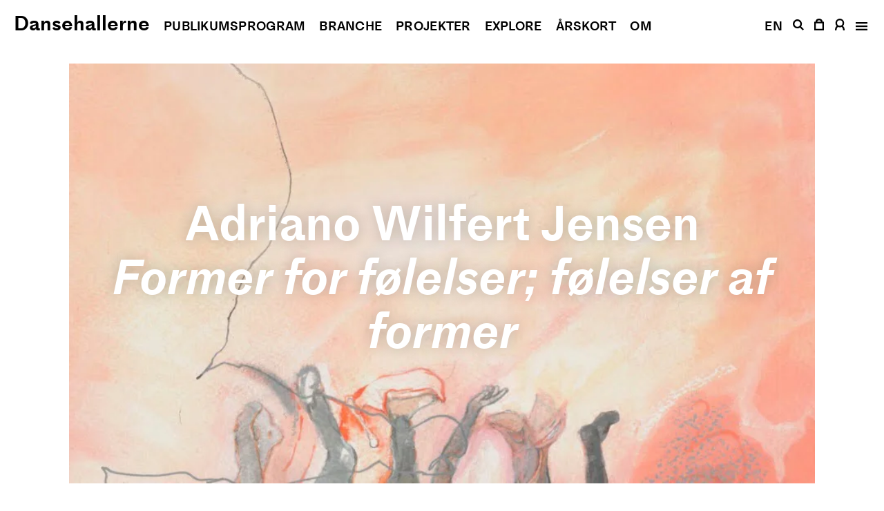

--- FILE ---
content_type: text/html; charset=UTF-8
request_url: https://dansehallerne.dk/da/arkiv/forms-of-feelings-feelings-of-forms/
body_size: 9216
content:
<!doctype html>
<html lang="da-DK" class="no-js">
<head>
	<meta charset="UTF-8">
	<meta name="facebook-domain-verification" content="pixe50l3lalneop97mjwlmlvm8nmq1" />
	<meta name="viewport" content="width=device-width, initial-scale=1">
	<meta name="format-detection" content="telephone=no">
	<link rel="profile" href="https://gmpg.org/xfn/11">
	<script>(function(html){html.className = html.className.replace(/\bno-js\b/,'js')})(document.documentElement);</script>
<meta name='robots' content='index, follow, max-image-preview:large, max-snippet:-1, max-video-preview:-1' />
	<style>img:is([sizes="auto" i], [sizes^="auto," i]) { contain-intrinsic-size: 3000px 1500px }</style>
	<link rel="alternate" href="https://dansehallerne.dk/da/arkiv/forms-of-feelings-feelings-of-forms/" hreflang="da" />
<link rel="alternate" href="https://dansehallerne.dk/en/archive/forms-of-feelings/" hreflang="en" />

	<!-- This site is optimized with the Yoast SEO plugin v26.0 - https://yoast.com/wordpress/plugins/seo/ -->
	<title>Former for følelser; følelser af former | Dansehallerne</title>
	<meta name="description" content="Professional dance training with Adriano Wilfert Jensen at Dansehallerne" />
	<link rel="canonical" href="https://dansehallerne.dk/da/arkiv/forms-of-feelings-feelings-of-forms/" />
	<meta property="og:locale" content="da_DK" />
	<meta property="og:locale:alternate" content="en_US" />
	<meta property="og:type" content="article" />
	<meta property="og:title" content="Former for følelser; følelser af former | Dansehallerne" />
	<meta property="og:description" content="Professional dance training with Adriano Wilfert Jensen at Dansehallerne" />
	<meta property="og:url" content="https://dansehallerne.dk/da/arkiv/forms-of-feelings-feelings-of-forms/" />
	<meta property="og:site_name" content="Dansehallerne" />
	<meta property="article:publisher" content="https://www.facebook.com/dansehallerne.dk" />
	<meta property="article:modified_time" content="2022-01-21T13:50:11+00:00" />
	<meta property="og:image" content="https://dansehallerne.dk/static/files/images/adriano.jpg" />
	<meta property="og:image:width" content="936" />
	<meta property="og:image:height" content="510" />
	<meta property="og:image:type" content="image/jpeg" />
	<meta name="twitter:card" content="summary_large_image" />
	<meta name="twitter:site" content="@dansehallerne" />
	<meta name="twitter:label1" content="Estimeret læsetid" />
	<meta name="twitter:data1" content="1 minut" />
	<script type="application/ld+json" class="yoast-schema-graph">{"@context":"https://schema.org","@graph":[{"@type":"WebPage","@id":"https://dansehallerne.dk/da/arkiv/forms-of-feelings-feelings-of-forms/","url":"https://dansehallerne.dk/da/arkiv/forms-of-feelings-feelings-of-forms/","name":"Former for følelser; følelser af former | Dansehallerne","isPartOf":{"@id":"https://dansehallerne.dk/da/#website"},"primaryImageOfPage":{"@id":"https://dansehallerne.dk/da/arkiv/forms-of-feelings-feelings-of-forms/#primaryimage"},"image":{"@id":"https://dansehallerne.dk/da/arkiv/forms-of-feelings-feelings-of-forms/#primaryimage"},"thumbnailUrl":"https://dansehallerne.dk/static/files/images/adriano.jpg","datePublished":"2021-12-15T11:38:25+00:00","dateModified":"2022-01-21T13:50:11+00:00","description":"Professional dance training with Adriano Wilfert Jensen at Dansehallerne","breadcrumb":{"@id":"https://dansehallerne.dk/da/arkiv/forms-of-feelings-feelings-of-forms/#breadcrumb"},"inLanguage":"da-DK","potentialAction":[{"@type":"ReadAction","target":["https://dansehallerne.dk/da/arkiv/forms-of-feelings-feelings-of-forms/"]}]},{"@type":"ImageObject","inLanguage":"da-DK","@id":"https://dansehallerne.dk/da/arkiv/forms-of-feelings-feelings-of-forms/#primaryimage","url":"https://dansehallerne.dk/static/files/images/adriano.jpg","contentUrl":"https://dansehallerne.dk/static/files/images/adriano.jpg","width":936,"height":510},{"@type":"BreadcrumbList","@id":"https://dansehallerne.dk/da/arkiv/forms-of-feelings-feelings-of-forms/#breadcrumb","itemListElement":[{"@type":"ListItem","position":1,"name":"Hem","item":"https://dansehallerne.dk/da/"},{"@type":"ListItem","position":2,"name":"Arkiv","item":"https://dansehallerne.dk/da/arkiv/"},{"@type":"ListItem","position":3,"name":"Former for følelser; følelser af former"}]},{"@type":"WebSite","@id":"https://dansehallerne.dk/da/#website","url":"https://dansehallerne.dk/da/","name":"Dansehallerne","description":"","publisher":{"@id":"https://dansehallerne.dk/da/#organization"},"potentialAction":[{"@type":"SearchAction","target":{"@type":"EntryPoint","urlTemplate":"https://dansehallerne.dk/da/?s={search_term_string}"},"query-input":{"@type":"PropertyValueSpecification","valueRequired":true,"valueName":"search_term_string"}}],"inLanguage":"da-DK"},{"@type":"Organization","@id":"https://dansehallerne.dk/da/#organization","name":"Dansehallerne","url":"https://dansehallerne.dk/da/","logo":{"@type":"ImageObject","inLanguage":"da-DK","@id":"https://dansehallerne.dk/da/#/schema/logo/image/","url":"https://dansehallerne.dk/static/files/images/dh-placeholder.png","contentUrl":"https://dansehallerne.dk/static/files/images/dh-placeholder.png","width":1360,"height":700,"caption":"Dansehallerne"},"image":{"@id":"https://dansehallerne.dk/da/#/schema/logo/image/"},"sameAs":["https://www.facebook.com/dansehallerne.dk","https://x.com/dansehallerne","https://www.instagram.com/dansehallerne/","https://www.linkedin.com/company/dansehallerne/","https://www.youtube.com/channel/UCr5BMOxWifIGDsaASBt-T7w","https://da.wikipedia.org/wiki/Dansehallerne"]}]}</script>
	<!-- / Yoast SEO plugin. -->


<link rel='dns-prefetch' href='//dansehallerne.billetten.dk' />
<style id="litespeed-ccss">:root{--dansehallerne-color-black:#000;--dansehallerne-color-black-op-95:rgba(0,0,0,.95);--dansehallerne-color-black-op-20:rgba(0,0,0,.2);--dansehallerne-color-white:#fff;--dansehallerne-color-white-l-neg5:#f2f2f2;--dansehallerne-color-white-op-50:rgba(255,255,255,.5);--dansehallerne-color-grey-60:#999;--dansehallerne-color-grey-80:#cbcbcb;--dansehallerne-color-grey-92:#ededed;--dansehallerne-color-red:#da291c;--dansehallerne-color-red-light:#ffebe9;--dansehallerne-color-yellow:#ffff5b;--dansehallerne-color-yellow-light:#fdffe8;--dansehallerne-color-yellow-op-95:rgba(255,255,91,.95);--dansehallerne-color-yellow-pale:#fcff6f}html{-webkit-text-size-adjust:100%;line-height:1.15}body{margin:0}main{display:block}h1{margin:.67em 0;font-size:2em}a{background-color:transparent}img{border-style:none}button{margin:0;font-family:inherit;font-size:100%;line-height:1.15}button{overflow:visible}button{text-transform:none}button{-webkit-appearance:button}[type=submit]{-webkit-appearance:button}button::-moz-focus-inner{border-style:none;padding:0}[type=submit]::-moz-focus-inner{border-style:none;padding:0}button:-moz-focusring{outline:1px dotted ButtonText}[type=submit]:-moz-focusring{outline:1px dotted ButtonText}legend{box-sizing:border-box;color:inherit;white-space:normal;max-width:100%;padding:0;display:table}::-webkit-file-upload-button{-webkit-appearance:button;font:inherit}html{box-sizing:border-box}*,:before,:after{box-sizing:inherit}.site-header{z-index:4500}.newsletter-modal .button-wrap{z-index:10}.mb-64-80{margin-bottom:4rem}@media (min-width:75rem){.mb-64-80{margin-bottom:5rem}}body,button{color:var(--dansehallerne-color-black);letter-spacing:0;font-family:Medium LL,Arial,sans-serif;font-weight:400;line-height:1.3;font-size:1.05rem!important}@media (min-width:75rem){body,button{font-size:1.3125rem!important}}p{font-kerning:normal;font-variant-ligatures:common-ligatures;letter-spacing:0;margin-top:0;margin-bottom:2rem;font-weight:400;line-height:1.3;font-size:1.05rem!important}@media (min-width:75rem){p{font-size:1.3125rem!important}}li{letter-spacing:0;font-kerning:normal;font-variant-ligatures:common-ligatures;font-weight:400;line-height:1.3;font-size:1.05rem!important}@media (min-width:75rem){li{font-size:1.3125rem!important}}em{font-style:italic}h1{clear:both;font-kerning:normal;font-variant-ligatures:common-ligatures;margin:0;font-style:normal}h1{letter-spacing:0;font-weight:600;line-height:1.10465;font-size:3.6rem!important}@media (min-width:41.75rem){h1{font-size:4.3rem!important}}@media (min-width:75rem){h1{font-size:5.375rem!important}}.as-h2{letter-spacing:0;font-weight:600;line-height:1.09722;font-size:2.4rem!important}@media (min-width:41.75rem){.as-h2{font-size:3.60625rem!important}}@media (min-width:75rem){.as-h2{font-size:4.5rem!important}}.as-h2 em{font-style:italic}.site-title{letter-spacing:0;margin:0;font-weight:600;line-height:1.26667;font-size:1.5rem!important}@media (min-width:75rem){.site-title{font-size:1.875rem!important}}.header-navigation,.shortcut.lang{text-transform:uppercase;letter-spacing:.015em;font-weight:600;line-height:1.83333;font-size:1.125rem!important}.nav-items li{letter-spacing:0;font-weight:600;line-height:1.10465;font-size:3.6rem!important}@media (min-width:41.75rem){.nav-items li{font-size:4.3rem!important}}@media (min-width:75rem){.nav-items li{font-size:5.375rem!important}}figcaption{letter-spacing:0;font-weight:400;line-height:1.3;font-size:1.05rem!important}@media (min-width:75rem){figcaption{font-size:1.3125rem!important}}.close-modal{font-weight:400;line-height:1.1;font-size:1.875rem!important}.shadow{text-shadow:var(--dansehallerne-color-black-op-20)0 0 1.25rem}body{background:var(--dansehallerne-color-white);font-kerning:normal;font-variant-ligatures:common-ligatures;overscroll-behavior-y:none}button{color:currentColor;letter-spacing:0;background:0 0;border:0;border-radius:0;justify-content:center;align-items:center;height:auto;padding:0;font-weight:400;line-height:1.3;text-decoration:none;display:flex;font-size:1.05rem!important}@media (min-width:75rem){button{font-size:1.3125rem!important}}::-webkit-input-placeholder{color:var(--dansehallerne-color-grey-60);opacity:1}::placeholder{color:var(--dansehallerne-color-grey-60);opacity:1}:-ms-input-placeholder{color:currentColor}::-moz-placeholder{color:currentColor}a,a:visited{color:currentColor}.site-title a,.visual-header-navigation a,.shortcuts a,.nav-items a{text-decoration:none}ul{margin:0 0 1.875rem 1.875rem}ul{list-style:disc}ul li{letter-spacing:0;font-weight:400;line-height:1.3;font-size:1.05rem!important}@media (min-width:75rem){ul li{font-size:1.3125rem!important}}ul.reset-list{margin:0;padding:0;list-style:none}iframe{max-width:100%}img{max-width:100%;height:auto;display:block}figure{margin:0}.post-thumbnail{overflow:hidden}.post-thumbnail.title-on-top{width:100%;position:relative}.post-thumbnail.title-on-top img{object-fit:cover;object-position:center;height:100%}.post-thumbnail.title-on-top figcaption{color:var(--dansehallerne-color-white);text-align:center;justify-content:center;align-items:center;padding-left:1.25rem;padding-right:1.25rem;display:flex;position:absolute;top:0;bottom:0;left:0;right:0}.post-thumbnail.singular-post{margin-top:4.375rem}@media (min-width:75rem){.post-thumbnail.singular-post{margin-top:5.75rem}}.post-thumbnail img{width:100%}.ap-wrap{height:0;position:relative;overflow:hidden}.ap-wrap img{object-fit:cover;object-position:center;width:100%;height:100%;position:absolute;top:0;bottom:0;left:0;right:0}.aspect-16-9{padding-bottom:56.25%}html{background-color:var(--dansehallerne-color-white);font-size:16px}body{background-color:var(--dansehallerne-color-white)}.site-main,.site-header{width:100%}.site-main{background-color:var(--dansehallerne-color-white)}.site-header{position:fixed;top:0;left:0;right:0}body:not(.menu-open) .site-header{color:var(--dansehallerne-color-white);mix-blend-mode:difference}.site-header .inner{align-items:baseline;padding-top:.9375rem;padding-left:1.25rem;padding-right:1.25rem;display:flex}.site-header .right-area{margin-left:auto}.site-header .right-area .menu-toggle{position:static}.site-header svg path{fill:currentColor}.inner .flex-inner{height:100%}.site-main{padding-bottom:6rem}@media (min-width:75rem){.site-main{padding-bottom:7.5rem}}.social-menu a.has-icon .text{opacity:0;visibility:hidden;display:none}body{flex-direction:column;min-height:100vh;display:flex}.site-main{flex:auto}body.single-post article.main{flex-direction:column;align-items:center;width:100%;display:flex}@media (min-width:75rem){body.single-post figure.singular-post{max-width:67.5rem}}body.single-post figure.singular-post.post-thumbnail{text-align:center}.meta-info.table .the-map{opacity:0;visibility:hidden;width:100%;display:none}.meta-info.table .the-map iframe{border:0;width:100%}.venue-map-wrap .hide{opacity:0;visibility:hidden;display:none}.close-modal{text-decoration:none;position:absolute;top:.9375rem;left:1.25rem}@media (min-width:75rem){.close-modal{top:1.25rem}}.the-map{height:0;padding-bottom:66.6667%;position:relative;overflow:hidden}.the-map iframe{display:block;position:absolute;top:0;left:0;width:100%!important;height:100%!important}.cookie-banner .banner-content{background-color:var(--dansehallerne-color-white);color:var(--dansehallerne-color-black);width:100%;padding:1.5625rem 1.25rem}@media (min-width:41.75rem){.cookie-banner .banner-content{padding:1.75rem}}@media (min-width:75rem){.cookie-banner .banner-content{padding:2.5rem}}.cookie-banner .inner{border:0;margin:0;padding:0}.cookie-banner p{text-align:center;width:100%;margin:0}.cookie-banner legend{display:initial;width:100%}.cookie-banner legend>div{flex-direction:row-reverse;justify-content:space-between;width:100%;display:flex}.cookie-banner button.close-icon{float:none;width:1.105rem;height:1.105rem;margin:0;-webkit-transform:none;transform:none}.cookie-banner .button-wrap{justify-content:center;align-items:center;margin-left:1.25rem;display:flex}.main-navigation{height:100%;position:absolute;top:0;bottom:0;left:0;right:0}.right-area .main-navigation{opacity:1;visibility:visible;display:flex}.right-area:not(.toggled) .main-navigation{opacity:0;visibility:hidden;display:none}.shortcuts{justify-content:flex-end;align-items:baseline;display:flex}.shortcuts .shortcut{justify-content:center;align-items:center;display:flex}.shortcuts .shortcut:nth-child(2) a,.shortcuts .shortcut:nth-child(3) a{padding-left:.46875rem;padding-right:.46875rem}.shortcuts .shortcut:nth-child(4){padding-left:.59375rem;padding-right:.53125rem}@media (min-width:75rem){.shortcuts .shortcut:nth-child(4){padding-left:.46875rem}}.shortcuts .shortcut:nth-child(5){padding-left:.59375rem;padding-right:.46875rem}@media (min-width:75rem){.shortcuts .shortcut:nth-child(5){padding-left:.46875rem}}.shortcuts .shortcut:nth-child(6){padding-left:.65625rem;padding-right:.25rem}@media (min-width:75rem){.shortcuts .shortcut:nth-child(6){padding-left:.53125rem}}.shortcuts .shortcut a{align-items:center;height:100%;display:inline-flex}.shortcuts .shortcut.search-link{opacity:0;visibility:hidden;display:none}@media (min-width:75rem){.shortcuts .shortcut.search-link{opacity:1;visibility:visible;display:flex}}.shortcuts .shortcut.site-title{margin-right:auto}body:not(.menu-open) .shortcuts .shortcut.site-title{opacity:0;visibility:hidden;display:none}.shortcuts .open-close-wraps{align-items:baseline;width:1.0625rem}.shortcuts .open-wrap{opacity:0;visibility:hidden;display:none}.shortcuts .close-wrap{opacity:1;visibility:visible;display:flex}body:not(.menu-open) .shortcuts .close-wrap{opacity:0;visibility:hidden;display:none}body:not(.menu-open) .shortcuts .open-wrap{opacity:1;visibility:visible;display:flex}#primary-menu{text-align:center;justify-content:center;align-items:center;width:100%;height:100%;display:flex;overflow-y:scroll}.visual-header-navigation{opacity:0;visibility:hidden;display:none}@media (min-width:75rem){.visual-header-navigation{opacity:1;visibility:visible;display:flex}}.visual-header-navigation span{margin-left:1.25rem}.visual-header-navigation .header-navigation{align-items:baseline;display:flex}.nav-items li:first-child{padding-top:3.25rem}@media (min-width:75rem){.nav-items li:first-child{padding-top:0}}.nav-items li:not(:first-child){margin-top:1rem}@media (min-width:75rem){.nav-items li:last-child{opacity:0;visibility:hidden;display:none}}.newsletter-modal{opacity:0;visibility:hidden;display:none}.newsletter-modal .button-wrap{position:absolute;top:.9375rem;left:1.25rem}.newsletter-inner{justify-content:center;width:100%;height:100%;display:flex}figcaption{width:100%;margin-top:.625rem}.screen-reader-text{clip:rect(1px,1px,1px,1px);-webkit-clip-path:inset(50%);clip-path:inset(50%);border:0;width:1px;height:1px;margin:-1px;padding:0;overflow:hidden;word-wrap:normal!important;position:absolute!important}@media only screen and (max-device-width:480px){html,body{height:100%;-webkit-text-size-adjust:100%}.basm{-webkit-text-size-adjust:none;-webkit-touch-callout:none}}.tns-item {
  -webkit-transform: translate3d(0, 0, 0);
}</style><link rel="preload" data-asynced="1" data-optimized="2" as="style" onload="this.onload=null;this.rel='stylesheet'" href="https://dansehallerne.dk/app/appearance/litespeed/css/4453a966bd363cff7d9a29a0bed3e9d2.css?ver=53630" /><script>!function(a){"use strict";var b=function(b,c,d){function e(a){return h.body?a():void setTimeout(function(){e(a)})}function f(){i.addEventListener&&i.removeEventListener("load",f),i.media=d||"all"}var g,h=a.document,i=h.createElement("link");if(c)g=c;else{var j=(h.body||h.getElementsByTagName("head")[0]).childNodes;g=j[j.length-1]}var k=h.styleSheets;i.rel="stylesheet",i.href=b,i.media="only x",e(function(){g.parentNode.insertBefore(i,c?g:g.nextSibling)});var l=function(a){for(var b=i.href,c=k.length;c--;)if(k[c].href===b)return a();setTimeout(function(){l(a)})};return i.addEventListener&&i.addEventListener("load",f),i.onloadcssdefined=l,l(f),i};"undefined"!=typeof exports?exports.loadCSS=b:a.loadCSS=b}("undefined"!=typeof global?global:this);!function(a){if(a.loadCSS){var b=loadCSS.relpreload={};if(b.support=function(){try{return a.document.createElement("link").relList.supports("preload")}catch(b){return!1}},b.poly=function(){for(var b=a.document.getElementsByTagName("link"),c=0;c<b.length;c++){var d=b[c];"preload"===d.rel&&"style"===d.getAttribute("as")&&(a.loadCSS(d.href,d,d.getAttribute("media")),d.rel=null)}},!b.support()){b.poly();var c=a.setInterval(b.poly,300);a.addEventListener&&a.addEventListener("load",function(){b.poly(),a.clearInterval(c)}),a.attachEvent&&a.attachEvent("onload",function(){a.clearInterval(c)})}}}(this);</script>

<link data-asynced="1" as="style" onload="this.onload=null;this.rel='stylesheet'"  rel='preload' id='dansehallerne-basm-css' href='https://dansehallerne.billetten.dk/basm/css?ver=6.8.3' media='all' /><noscript><link rel='stylesheet' href='https://dansehallerne.billetten.dk/basm/css?ver=6.8.3' media='all' /></noscript>
<script src="https://dansehallerne.dk/app/appearance/themes/89882359059fa6394853d74e5e603045/assets/lib/jquery-2.2.4.min.js?ver=2.2.4.min" id="dansehallerne-basm-jquery-js"></script>
<script src="https://dansehallerne.billetten.dk/basm/script?ver=1.7.5" id="dansehallerne-basm-billetten-js"></script>
<link rel="alternate" title="oEmbed (JSON)" type="application/json+oembed" href="https://dansehallerne.dk/wp-json/oembed/1.0/embed?url=https%3A%2F%2Fdansehallerne.dk%2Fda%2Farkiv%2Fforms-of-feelings-feelings-of-forms%2F" />
<link rel="alternate" title="oEmbed (XML)" type="text/xml+oembed" href="https://dansehallerne.dk/wp-json/oembed/1.0/embed?url=https%3A%2F%2Fdansehallerne.dk%2Fda%2Farkiv%2Fforms-of-feelings-feelings-of-forms%2F&#038;format=xml" />
<link rel="icon" href="https://dansehallerne.dk/static/files/images/cropped-dh-favicon-32x32.png" sizes="32x32" />
<link rel="icon" href="https://dansehallerne.dk/static/files/images/cropped-dh-favicon-192x192.png" sizes="192x192" />
<link rel="apple-touch-icon" href="https://dansehallerne.dk/static/files/images/cropped-dh-favicon-180x180.png" />
<meta name="msapplication-TileImage" content="https://dansehallerne.dk/static/files/images/cropped-dh-favicon-270x270.png" />
		<style id="wp-custom-css">
			.cookie-banner {
	z-index: 4250;
}		</style>
		</head>

<body class="wp-singular wp-theme-89882359059fa6394853d74e5e603045 single-post">
<a class="skip-link screen-reader-text" href="#main">Fortsæt til indhold</a>
	<header id="masthead" class="site-header">
		<div class="inner"><p class="site-title"><a href="https://dansehallerne.dk/da/" rel="home">Dansehallerne</a></p><nav class="visual-header-navigation"><nav class="header-navigation"><span><a href="https://dansehallerne.dk/da/publikumsprogram/" title="Publikums­program">Publikums­program</a></span><span><a href="https://dansehallerne.dk/da/branche/" title="Branche">Branche</a></span><span><a href="https://dansehallerne.dk/da/projekter/" title="Projekter">Projekter</a></span><span><a href="https://dansehallerne.dk/da/explore/" title="Explore">Explore</a></span><span><a href="https://dansehallerne.dk/da/deltag/aarskort/" title="Årskort">Årskort</a></span><span><a href="https://dansehallerne.dk/da/om/" title="Om">Om</a></span></nav></nav>			<div id="toggle-menu" class="right-area">
				<div class="flex-inner">
					<div class="shortcuts"><span class="site-title shortcut site-title"><a href="https://dansehallerne.dk/da/" rel="home">Dansehallerne</a></span><span class="visual shortcut lang"><a href="https://dansehallerne.dk/en/archive/forms-of-feelings/" class="lang-switch" title="Switch website language to English" lang="en">EN</a></span><span class="visual shortcut search-link"><a href="https://dansehallerne.dk/da/soeg/" title="Søg på hjemmesiden"><svg xmlns="http://www.w3.org/2000/svg" width="16.17" height="16.171"><path d="M12.099 10.441a6.645 6.645 0 10-5.477 2.85h.025a6.675 6.675 0 003.791-1.189l4.069 4.069 1.662-1.661zm-1.158-3.775a4.274 4.274 0 11-4.274-4.273 4.288 4.288 0 014.274 4.273z" /></svg></a></span><button class="basm shortcut basm_basket_btn" title="Vis indkøbskurv" data-opentext="Vis indkøbskurv" data-closetext="Luk indkøbskurv"><svg xmlns="http://www.w3.org/2000/svg" width="13.969" height="17.186"><path d="M12.233 4.538A5.31 5.31 0 007.057.004h-.1a5.273 5.273 0 00-5.22 4.534H-.001v12.651h13.969V4.538zM7.009 2.354h.018a2.928 2.928 0 012.8 2.184H4.15a2.961 2.961 0 012.859-2.187zM2.35 14.838V6.886h9.269v7.952z" /></svg></button><button class="basm shortcut basm_profile_btn" title="Se profil" data-opentext="Se profil" data-closetext="Luk profil"><svg xmlns="http://www.w3.org/2000/svg" width="13.982" height="17.102"><path d="M11.568 10.655a6.292 6.292 0 001.738-4.339A6.323 6.323 0 006.991 0 6.323 6.323 0 00.675 6.316a6.284 6.284 0 001.739 4.339A6.97 6.97 0 000 15.927v1.175h2.336v-1.156a4.654 4.654 0 012.073-3.874 6.293 6.293 0 002.583.556 6.3 6.3 0 002.577-.553 4.649 4.649 0 012.076 3.871v1.156h2.337v-1.175a6.98 6.98 0 00-2.414-5.272zm-4.577-.373a3.972 3.972 0 01-3.966-3.966 3.969 3.969 0 013.966-3.971 3.972 3.972 0 013.966 3.967 3.972 3.972 0 01-3.966 3.97z" /></svg></button><button id="menu-toggle" class="shortcut menu-toggle" data-opentext="Åbn menu" data-closetext="Luk menu" aria-controls="masthead" aria-expanded="false" title="Åbn menu"><div class="open-close-wraps open-wrap"><svg xmlns="http://www.w3.org/2000/svg" width="16.991" height="12.209">
  
    <path d="M0 0h16.991v2.35H0z" />
    <path d="M0 4.945h16.991v2.35H0z" />
    <path d="M0 9.859h16.991v2.35H0z" />
  
</svg>
</div><div class="open-close-wraps close-wrap"><svg xmlns="http://www.w3.org/2000/svg" width="15.85" height="15.85">
  
    <path d="M15.849 1.661L1.66161 15.84839l-1.6617-1.6617L14.1873-.00071z" />
    <path d="M14.187 15.849L-.00039 1.66161l1.6617-1.6617 14.1874 14.18739z" />
  
</svg>
</div></button></div>					<nav id="site-navigation" class="main-navigation" role="navigation" itemscope="itemscope" itemtype="http://schema.org/SiteNavigationElement"><div id="primary-menu" class="nav-items"><ul class="reset-list"><li><a href="https://dansehallerne.dk/da/publikumsprogram/">Publikums­program</a></li><li><a href="https://dansehallerne.dk/da/branche/">Branche</a></li><li><a href="https://dansehallerne.dk/da/projekter/">Projekter</a></li><li><a href="https://dansehallerne.dk/da/explore/">Explore</a></li><li><a href="https://dansehallerne.dk/da/om/">Om</a></li><li><a href="https://dansehallerne.dk/da/kontakt/">Kontakt</a></li><li><a href="https://dansehallerne.dk/da/soeg/">Søg</a></li></ul></div></nav>				</div>
			</div>
		</div>
	</header>
	
	<main id="main" class="site-main">

	
<article class="main singular-content">
	<figure class="post-thumbnail singular title-on-top mb-64-80 singular-post"><div class="ap-wrap aspect-16-9"><img width="936" height="510" src="https://dansehallerne.dk/static/files/images/adriano.jpg.webp" class="attachment-dh_img_large_x2 size-dh_img_large_x2 wp-post-image" alt="" srcset="https://dansehallerne.dk/static/files/images/adriano.jpg.webp 936w, https://dansehallerne.dk/static/files/images/adriano-256x139.jpg.webp 256w, https://dansehallerne.dk/static/files/images/adriano-768x418.jpg.webp 768w, https://dansehallerne.dk/static/files/images/adriano-128x70.jpg.webp 128w, https://dansehallerne.dk/static/files/images/adriano-512x279.jpg.webp 512w" sizes="(max-width: 936px) 100vw, 936px" /></div><figcaption><h1 class="as-h2 shadow">Adriano Wilfert Jensen<br /><em>Former for følelser; følelser af former</em></h1></figcaption></figure><div id="event-entry-content" class="entry-content page-1000 desktop-overflow"><div class="entry-content page-1000">
<p class="has-danse-hallerna-larger-font-size">Morgentræningen organiseres omkring dansene: Selfquote, Formalist Authentic Movement, The Infidelity Dance, Perspective Meditation, Touch &#8211; don’t feel og Conspiralling, som alle blev udviklet i relation til danseforestillingerne feelings (2019) og mixed feelings (2021). Formålet med denne morgentræning vil være at mødes og danse, og at tænke-føle igennem det at danse sammen og for hinanden.</p>



<p class="has-danse-hallerna-larger-font-size">Morgentræningen er en del af analysis. analysis er et format, hvis fokus er at undersøge forholdet mellem subjektet og følelser &#8211; det være sig forholdet mellem subjektet og &#8220;dets&#8221; følelser eller subjektet og &#8220;andres&#8221; følelser. analysis tager udgangspunkt i antagelsen om, at følelser er uigennemsigtige, medierede snarere end umiddelbare, og at følelser er noget, som du gør frem for noget, som du har. Det føler formatet sig frem og forsøger at tegne et billede af, hvordan disse antagelser kan informere relationer mellem mennesker &#8211; både indenfor og udenfor dansens verden.</p>



<p class="has-danse-hallerna-larger-font-size">Vi opfordrer dig til at fortsætte med at passe på dig selv og hinanden og komme til træning med et gyldigt coronapas.</p>
</div></div><div class="more-button"><button id="event-more" class="underline red-link">Mere</button></div><section class="page-1000 event-meta-infos"><div class="meta-info table"><div class="row"><div class="key"><p><strong>Kunstner</strong></p></div><div class="value"><p>Adriano Wilfert Jensen</p></div></div><div class="row"><div class="key"><p><strong>Titel</strong></p></div><div class="value"><p>Former for følelser; følelser af former</p></div></div><div class="row"><div class="key"><p><strong>Type</strong></p></div><div class="value"><p>Træning</p></div></div><div class="row"><div class="key"><p><strong>Dato</strong></p></div><div class="value"><p>24.–28.1.2022, 10:00</p></div></div><div class="row"><div class="key"><p><strong>Varighed</strong></p></div><div class="value"><p>2 timer</p></div></div><div class="row"><div class="key"><p><strong>Venue</strong></p></div><div class="value"><div id="js-venue-map"><div class="venue-map-wrap"><p>Dansekapellet, Bispebjerg Torv 1, 2400 København</p><span class="the-map"><iframe width="100%" style="border:0" loading="lazy" allowfullscreen src="https://www.google.com/maps/embed/v1/place?q=Dansekapellet, Bispebjerg Torv 1, 2400 København&zoom=14&key=AIzaSyCoNaqFOH3TQRJabscJzIdvP2zp2XdWqQs"></iframe></span><button class="js-toggle-map red-link underline" title="Se kort" data-view="Se kort" data-hide="Skjul kort"><span class="view">Se kort</span><span class="hide">Skjul kort</span></button></div></div></div></div><div class="row"><div class="key"><p><strong>Krediteringer</strong></p></div><div class="value"><p><span id="credit-text" class="credit-text">Billedkreditering: Detaljer fra mixed feelings. Plakat af Andrea Zavala Folache, mixed media på papir. </span><button id="credit-more" class="underline more-button red-link">Mere</button></p></div></div></div></section>	<footer class="entry-footer">
			</footer>
</article>

	</main>

<footer class="site-footer">
	<div class="text-meta-wrap">
		<div class="row row1">
						<div class="textwidget"><p>Dansehallerne<br />
Center for dans og koreografi<br />
_<br />
Franciska Clausens Plads 27<br />
1799 København V<br />
+45 3388 8000<br />
<a href="mailto:info@dansehallerne.dk">info@dansehallerne.dk</a><br />
<a href="https://dansehallerne.dk/da/kontakt/">Kontakt</a></p>
</div>
				</div>
		<div class="row row2">
			<div class="menu-top-bar-dansk-container"><ul id="menu-top-bar-dansk-1" class="menu"><li><a href="https://dansehallerne.dk/da/publikumsprogram/">Publikums­program</a></li>
<li><a href="https://dansehallerne.dk/da/branche/">Branche</a></li>
<li><a href="https://dansehallerne.dk/da/projekter/">Projekter</a></li>
<li><a href="https://dansehallerne.dk/da/explore/">Explore</a></li>
<li><a href="https://dansehallerne.dk/da/deltag/aarskort/">Årskort</a></li>
<li><a href="https://dansehallerne.dk/da/om/">Om</a></li>
</ul></div><div class="menu-extra-info-footer-dansk-container"><ul id="menu-extra-info-footer-dansk" class="menu"><li><a href="https://dansehallerne.dk/da/presserum/">Presserum</a></li>
<li><a href="https://dansehallerne.dk/da/faq/">FAQ</a></li>
<li><a href="https://dansehallerne.dk/da/deltag/">Deltag</a></li>
<li><a href="https://dansehallerne.dk/da/arkiv/">Arkiv</a></li>
</ul></div>		</div>
		<div class="row row3">
			<div class="textwidget"><p>Tilmeld dig <button id="js-toggle-newsletter" data-lang="da_DK" class="underline">nyhedsbrevet</button></p></div><p>Følg os på</p><nav id="social-menu" class="social-menu"><ul id="the-social-menu" class="reset-list"><li><a class="has-icon" href="https://www.facebook.com/dansehallerne.dk"><span class="text">Facebook</span><span class="icon"><img alt="" class="svg-img" src="https://dansehallerne.dk/app/appearance/themes/89882359059fa6394853d74e5e603045/assets/img/logo-facebook.svg" /></span></a></li><li><a class="has-icon" href="https://vimeo.com/dansehallerne"><span class="text">Vimeo</span><span class="icon"><img alt="" class="svg-img" src="https://dansehallerne.dk/app/appearance/themes/89882359059fa6394853d74e5e603045/assets/img/logo-vimeo.svg" /></span></a></li><li><a class="has-icon" href="https://instagram.com/dansehallerne/"><span class="text">Instagram</span><span class="icon"><img alt="" class="svg-img" src="https://dansehallerne.dk/app/appearance/themes/89882359059fa6394853d74e5e603045/assets/img/logo-instagram.svg" /></span></a></li><li><a class="has-icon" href="https://www.linkedin.com/company/dansehallerne/"><span class="text">Linkedin</span><span class="icon"><img alt="" class="svg-img" src="https://dansehallerne.dk/app/appearance/themes/89882359059fa6394853d74e5e603045/assets/img/logo-linkedin.svg" /></span></a></li></ul></nav>		</div>
	</div>
	</footer>
<script type="speculationrules">
{"prefetch":[{"source":"document","where":{"and":[{"href_matches":"\/*"},{"not":{"href_matches":["\/wp-*.php","\/wp-admin\/*","\/static\/files\/*","\/app\/appearance\/*","\/app\/plugins\/*","\/app\/appearance\/themes\/89882359059fa6394853d74e5e603045\/*","\/*\\?(.+)"]}},{"not":{"selector_matches":"a[rel~=\"nofollow\"]"}},{"not":{"selector_matches":".no-prefetch, .no-prefetch a"}}]},"eagerness":"conservative"}]}
</script>
<div id="js-modal-newsletter" class="newsletter-modal"><div class="button-wrap"><button id="js-newsletter-modal-close" class="close-modal" title="Luk" type="submit">✕</button></div><div id="js-newsletter-inner" class="newsletter-inner"></div></div><div class="cookie-banner"><div class="banner-content" id="cookies-eu-banner" style="display:none" data-wait-remove="250"><div class="inner"><span class="screen-reader-text">Cookiesamtykkeformular, klikke på luk-ikonet for at skjule banner.</span><legend><div><div class="button-wrap"><button class="submit close-icon" type="submit" title="Luk og accepter" id="cookies-eu-accept">✕</button></div><p>Denne hjemmeside benytter cookies til markedsføring og funktionalitet. Ved brug af hjemmesiden accepterer du dette. <a href="https://dansehallerne.dk/da/faq/#privatlivspolitik-FAQ">Læs mere</a>.</p></div></legend></div></div></div><script src="https://dansehallerne.dk/app/appearance/themes/89882359059fa6394853d74e5e603045/assets/js/main-bundle.js?ver=1.7.5" id="89882359059fa6394853d74e5e603045-script-main-js"></script>
<script>/(trident|msie)/i.test(navigator.userAgent)&&document.getElementById&&window.addEventListener&&window.addEventListener("hashchange",function(){var t,e=location.hash.substring(1);/^[A-z0-9_-]+$/.test(e)&&(t=document.getElementById(e))&&(/^(?:a|select|input|button|textarea)$/i.test(t.tagName)||(t.tabIndex=-1),t.focus())},!1);</script>
</body>
</html>


<!-- Page cached by LiteSpeed Cache 7.5.0.1 on 2026-01-25 13:40:37 -->
<!-- QUIC.cloud CCSS loaded ✅ /ccss/47abdfc319be84ddbfcb85e980598569.css -->

--- FILE ---
content_type: application/javascript
request_url: https://dansehallerne.dk/app/appearance/themes/89882359059fa6394853d74e5e603045/assets/js/main-bundle.js?ver=1.7.5
body_size: 18569
content:
(()=>{var t={663:()=>{jQuery(document).on("init.basm",(function(){"en-US"===document.documentElement.lang?basm.changeLanguage("en"):basm.changeLanguage("da")}))},969:()=>{document.addEventListener("touchstart",(function(){}),!1)},684:()=>{!function(){function t(){0!==location.hash.length&&window.scrollTo(window.scrollX,window.scrollY-60)}window.addEventListener("hashchange",t),window.setTimeout(t,1)}()},666:(t,e)=>{var n,i,o;!function(a,r,s){"use strict";i=[],void 0===(o="function"==typeof(n=r)?n.apply(e,i):n)||(t.exports=o)}(window,(function(){"use strict";var t,e=window.document;return(t=function(e,n,i,o){if(!(this instanceof t))return new t(e);this.cookieTimeout=33696e6,this.bots=/bot|crawler|spider|crawling/i,this.cookieName="hasConsent",this.trackingCookiesNames=["__utma","__utmb","__utmc","__utmt","__utmv","__utmz","_ga","_gat","_gid"],this.launchFunction=e,this.waitAccept=n||!1,this.useLocalStorage=i||!1,this.init()}).prototype={init:function(){var t=this.bots.test(navigator.userAgent),e=navigator.doNotTrack||navigator.msDoNotTrack||window.doNotTrack;return t||!(null==e||e&&"yes"!==e&&1!==e&&"1"!==e)||!1===this.hasConsent()?(this.removeBanner(0),!1):!0===this.hasConsent()?(this.launchFunction(),!0):(this.showBanner(),void(this.waitAccept||this.setConsent(!0)))},showBanner:function(){var t=this,n=e.getElementById.bind(e),i=n("cookies-eu-banner"),o=n("cookies-eu-reject"),a=n("cookies-eu-accept"),r=n("cookies-eu-more"),s=void 0===i.dataset.waitRemove?0:parseInt(i.dataset.waitRemove),c=this.addClickListener,l=t.removeBanner.bind(t,s);i.style.display="block",r&&c(r,(function(){t.deleteCookie(t.cookieName)})),a&&c(a,(function(){l(),t.setConsent(!0),t.launchFunction()})),o&&c(o,(function(){l(),t.setConsent(!1),t.trackingCookiesNames.map(t.deleteCookie)}))},setConsent:function(t){if(this.useLocalStorage)return localStorage.setItem(this.cookieName,t);this.setCookie(this.cookieName,t)},hasConsent:function(){var t=this.cookieName,n=function(n){return e.cookie.indexOf(t+"="+n)>-1||localStorage.getItem(t)===n};return!!n("true")||!n("false")&&null},setCookie:function(t,n){var i=new Date;i.setTime(i.getTime()+this.cookieTimeout),e.cookie=t+"="+n+";expires="+i.toGMTString()+";path=/"},deleteCookie:function(t){var n=e.location.hostname.replace(/^www\./,""),i="; expires=Thu, 01-Jan-1970 00:00:01 GMT; path=/";e.cookie=t+"=; domain=."+n+i,e.cookie=t+"="+i},addClickListener:function(t,e){if(t.attachEvent)return t.attachEvent("onclick",e);t.addEventListener("click",e)},removeBanner:function(t){setTimeout((function(){var t=e.getElementById("cookies-eu-banner");t&&t.parentNode&&t.parentNode.removeChild(t)}),t)}},t}))},686:(t,e,n)=>{"use strict";var i=n(601),o=n.n(i),a=n(314),r=n.n(a)()(o());r.push([t.id,"",""])},314:t=>{"use strict";t.exports=function(t){var e=[];return e.toString=function(){return this.map((function(e){var n="",i=void 0!==e[5];return e[4]&&(n+="@supports (".concat(e[4],") {")),e[2]&&(n+="@media ".concat(e[2]," {")),i&&(n+="@layer".concat(e[5].length>0?" ".concat(e[5]):""," {")),n+=t(e),i&&(n+="}"),e[2]&&(n+="}"),e[4]&&(n+="}"),n})).join("")},e.i=function(t,n,i,o,a){"string"==typeof t&&(t=[[null,t,void 0]]);var r={};if(i)for(var s=0;s<this.length;s++){var c=this[s][0];null!=c&&(r[c]=!0)}for(var l=0;l<t.length;l++){var u=[].concat(t[l]);i&&r[u[0]]||(void 0!==a&&(void 0===u[5]||(u[1]="@layer".concat(u[5].length>0?" ".concat(u[5]):""," {").concat(u[1],"}")),u[5]=a),n&&(u[2]?(u[1]="@media ".concat(u[2]," {").concat(u[1],"}"),u[2]=n):u[2]=n),o&&(u[4]?(u[1]="@supports (".concat(u[4],") {").concat(u[1],"}"),u[4]=o):u[4]="".concat(o)),e.push(u))}},e}},601:t=>{"use strict";t.exports=function(t){return t[1]}},756:(t,e)=>{"use strict";var n=window,i=n.requestAnimationFrame||n.webkitRequestAnimationFrame||n.mozRequestAnimationFrame||n.msRequestAnimationFrame||function(t){return setTimeout(t,16)},o=window,a=o.cancelAnimationFrame||o.mozCancelAnimationFrame||function(t){clearTimeout(t)};function r(){for(var t,e,n,i=arguments[0]||{},o=1,a=arguments.length;o<a;o++)if(null!==(t=arguments[o]))for(e in t)i!==(n=t[e])&&void 0!==n&&(i[e]=n);return i}function s(t){return["true","false"].indexOf(t)>=0?JSON.parse(t):t}function c(t,e,n,i){if(i)try{t.setItem(e,n)}catch(t){}return n}function l(){var t=document,e=t.body;return e||((e=t.createElement("body")).fake=!0),e}var u=document.documentElement;function d(t){var e="";return t.fake&&(e=u.style.overflow,t.style.background="",t.style.overflow=u.style.overflow="hidden",u.appendChild(t)),e}function f(t,e){t.fake&&(t.remove(),u.style.overflow=e,u.offsetHeight)}function v(t,e,n,i){"insertRule"in t?t.insertRule(e+"{"+n+"}",i):t.addRule(e,n,i)}function m(t){return("insertRule"in t?t.cssRules:t.rules).length}function h(t,e,n){for(var i=0,o=t.length;i<o;i++)e.call(n,t[i],i)}var p="classList"in document.createElement("_"),g=p?function(t,e){return t.classList.contains(e)}:function(t,e){return t.className.indexOf(e)>=0},y=p?function(t,e){g(t,e)||t.classList.add(e)}:function(t,e){g(t,e)||(t.className+=" "+e)},w=p?function(t,e){g(t,e)&&t.classList.remove(e)}:function(t,e){g(t,e)&&(t.className=t.className.replace(e,""))};function E(t,e){return t.hasAttribute(e)}function b(t,e){return t.getAttribute(e)}function L(t){return void 0!==t.item}function x(t,e){if(t=L(t)||t instanceof Array?t:[t],"[object Object]"===Object.prototype.toString.call(e))for(var n=t.length;n--;)for(var i in e)t[n].setAttribute(i,e[i])}function k(t,e){t=L(t)||t instanceof Array?t:[t];for(var n=(e=e instanceof Array?e:[e]).length,i=t.length;i--;)for(var o=n;o--;)t[i].removeAttribute(e[o])}function C(t){for(var e=[],n=0,i=t.length;n<i;n++)e.push(t[n]);return e}function M(t,e){"none"!==t.style.display&&(t.style.display="none")}function T(t,e){"none"===t.style.display&&(t.style.display="")}function N(t){return"none"!==window.getComputedStyle(t).display}function B(t){if("string"==typeof t){var e=[t],n=t.charAt(0).toUpperCase()+t.substr(1);["Webkit","Moz","ms","O"].forEach((function(i){"ms"===i&&"transform"!==t||e.push(i+n)})),t=e}var i=document.createElement("fakeelement");t.length;for(var o=0;o<t.length;o++){var a=t[o];if(void 0!==i.style[a])return a}return!1}function A(t,e){var n=!1;return/^Webkit/.test(t)?n="webkit"+e+"End":/^O/.test(t)?n="o"+e+"End":t&&(n=e.toLowerCase()+"end"),n}var j=!1;try{var S=Object.defineProperty({},"passive",{get:function(){j=!0}});window.addEventListener("test",null,S)}catch(t){}var O=!!j&&{passive:!0};function H(t,e,n){for(var i in e){var o=["touchstart","touchmove"].indexOf(i)>=0&&!n&&O;t.addEventListener(i,e[i],o)}}function D(t,e){for(var n in e){var i=["touchstart","touchmove"].indexOf(n)>=0&&O;t.removeEventListener(n,e[n],i)}}function R(){return{topics:{},on:function(t,e){this.topics[t]=this.topics[t]||[],this.topics[t].push(e)},off:function(t,e){if(this.topics[t])for(var n=0;n<this.topics[t].length;n++)if(this.topics[t][n]===e){this.topics[t].splice(n,1);break}},emit:function(t,e){e.type=t,this.topics[t]&&this.topics[t].forEach((function(n){n(e,t)}))}}}Object.keys||(Object.keys=function(t){var e=[];for(var n in t)Object.prototype.hasOwnProperty.call(t,n)&&e.push(n);return e}),"remove"in Element.prototype||(Element.prototype.remove=function(){this.parentNode&&this.parentNode.removeChild(this)});var I=function(t){t=r({container:".slider",mode:"carousel",axis:"horizontal",items:1,gutter:0,edgePadding:0,fixedWidth:!1,autoWidth:!1,viewportMax:!1,slideBy:1,center:!1,controls:!0,controlsPosition:"top",controlsText:["prev","next"],controlsContainer:!1,prevButton:!1,nextButton:!1,nav:!0,navPosition:"top",navContainer:!1,navAsThumbnails:!1,arrowKeys:!1,speed:300,autoplay:!1,autoplayPosition:"top",autoplayTimeout:5e3,autoplayDirection:"forward",autoplayText:["start","stop"],autoplayHoverPause:!1,autoplayButton:!1,autoplayButtonOutput:!0,autoplayResetOnVisibility:!0,animateIn:"tns-fadeIn",animateOut:"tns-fadeOut",animateNormal:"tns-normal",animateDelay:!1,loop:!0,rewind:!1,autoHeight:!1,responsive:!1,lazyload:!1,lazyloadSelector:".tns-lazy-img",touch:!0,mouseDrag:!1,swipeAngle:15,nested:!1,preventActionWhenRunning:!1,preventScrollOnTouch:!1,freezable:!0,onInit:!1,useLocalStorage:!0,nonce:!1},t||{});var e=document,n=window,o={ENTER:13,SPACE:32,LEFT:37,RIGHT:39},u={},p=t.useLocalStorage;if(p){var L=navigator.userAgent,j=new Date;try{(u=n.localStorage)?(u.setItem(j,j),p=u.getItem(j)==j,u.removeItem(j)):p=!1,p||(u={})}catch(t){p=!1}p&&(u.tnsApp&&u.tnsApp!==L&&["tC","tPL","tMQ","tTf","t3D","tTDu","tTDe","tADu","tADe","tTE","tAE"].forEach((function(t){u.removeItem(t)})),localStorage.tnsApp=L)}var S=u.tC?s(u.tC):c(u,"tC",function(){var t=document,e=l(),n=d(e),i=t.createElement("div"),o=!1;e.appendChild(i);try{for(var a,r="(10px * 10)",s=["calc"+r,"-moz-calc"+r,"-webkit-calc"+r],c=0;c<3;c++)if(a=s[c],i.style.width=a,100===i.offsetWidth){o=a.replace(r,"");break}}catch(t){}return e.fake?f(e,n):i.remove(),o}(),p),O=u.tPL?s(u.tPL):c(u,"tPL",function(){var t,e=document,n=l(),i=d(n),o=e.createElement("div"),a=e.createElement("div"),r="";o.className="tns-t-subp2",a.className="tns-t-ct";for(var s=0;s<70;s++)r+="<div></div>";return a.innerHTML=r,o.appendChild(a),n.appendChild(o),t=Math.abs(o.getBoundingClientRect().left-a.children[67].getBoundingClientRect().left)<2,n.fake?f(n,i):o.remove(),t}(),p),z=u.tMQ?s(u.tMQ):c(u,"tMQ",function(){if(window.matchMedia||window.msMatchMedia)return!0;var t,e=document,n=l(),i=d(n),o=e.createElement("div"),a=e.createElement("style"),r="@media all and (min-width:1px){.tns-mq-test{position:absolute}}";return a.type="text/css",o.className="tns-mq-test",n.appendChild(a),n.appendChild(o),a.styleSheet?a.styleSheet.cssText=r:a.appendChild(e.createTextNode(r)),t=window.getComputedStyle?window.getComputedStyle(o).position:o.currentStyle.position,n.fake?f(n,i):o.remove(),"absolute"===t}(),p),P=u.tTf?s(u.tTf):c(u,"tTf",B("transform"),p),q=u.t3D?s(u.t3D):c(u,"t3D",function(t){if(!t)return!1;if(!window.getComputedStyle)return!1;var e,n=document,i=l(),o=d(i),a=n.createElement("p"),r=t.length>9?"-"+t.slice(0,-9).toLowerCase()+"-":"";return r+="transform",i.insertBefore(a,null),a.style[t]="translate3d(1px,1px,1px)",e=window.getComputedStyle(a).getPropertyValue(r),i.fake?f(i,o):a.remove(),void 0!==e&&e.length>0&&"none"!==e}(P),p),W=u.tTDu?s(u.tTDu):c(u,"tTDu",B("transitionDuration"),p),_=u.tTDe?s(u.tTDe):c(u,"tTDe",B("transitionDelay"),p),F=u.tADu?s(u.tADu):c(u,"tADu",B("animationDuration"),p),G=u.tADe?s(u.tADe):c(u,"tADe",B("animationDelay"),p),X=u.tTE?s(u.tTE):c(u,"tTE",A(W,"Transition"),p),V=u.tAE?s(u.tAE):c(u,"tAE",A(F,"Animation"),p),Y=(n.console&&n.console.warn,["container","controlsContainer","prevButton","nextButton","navContainer","autoplayButton"]),J={};if(Y.forEach((function(n){if("string"==typeof t[n]){var i=t[n],o=e.querySelector(i);if(J[n]=i,!o||!o.nodeName)return;t[n]=o}})),!(t.container.children.length<1)){var Q=t.responsive,U=t.nested,K="carousel"===t.mode;if(Q){0 in Q&&(t=r(t,Q[0]),delete Q[0]);var Z={};for(var $ in Q){var tt=Q[$];tt="number"==typeof tt?{items:tt}:tt,Z[$]=tt}Q=Z,Z=null}if(K||function t(e){for(var n in e)K||("slideBy"===n&&(e[n]="page"),"edgePadding"===n&&(e[n]=!1),"autoHeight"===n&&(e[n]=!1)),"responsive"===n&&t(e[n])}(t),!K){t.axis="horizontal",t.slideBy="page",t.edgePadding=!1;var et=t.animateIn,nt=t.animateOut,it=t.animateDelay,ot=t.animateNormal}var at,rt,st="horizontal"===t.axis,ct=e.createElement("div"),lt=e.createElement("div"),ut=t.container,dt=ut.parentNode,ft=ut.outerHTML,vt=ut.children,mt=vt.length,ht=Sn(),pt=!1;Q&&$n(),K&&(ut.className+=" tns-vpfix");var gt,yt,wt,Et,bt,Lt,xt=t.autoWidth,kt=In("fixedWidth"),Ct=In("edgePadding"),Mt=In("gutter"),Tt=Dn(),Nt=In("center"),Bt=xt?1:Math.floor(In("items")),At=In("slideBy"),jt=t.viewportMax||t.fixedWidthViewportWidth,St=In("arrowKeys"),Ot=In("speed"),Ht=t.rewind,Dt=!Ht&&t.loop,Rt=In("autoHeight"),It=In("controls"),zt=In("controlsText"),Pt=In("nav"),qt=In("touch"),Wt=In("mouseDrag"),_t=In("autoplay"),Ft=In("autoplayTimeout"),Gt=In("autoplayText"),Xt=In("autoplayHoverPause"),Vt=In("autoplayResetOnVisibility"),Yt=(Et=null,bt=In("nonce"),Lt=document.createElement("style"),Et&&Lt.setAttribute("media",Et),bt&&Lt.setAttribute("nonce",bt),document.querySelector("head").appendChild(Lt),Lt.sheet?Lt.sheet:Lt.styleSheet),Jt=t.lazyload,Qt=t.lazyloadSelector,Ut=[],Kt=Dt?(yt=function(){if(xt||kt&&!jt)return mt-1;var e=kt?"fixedWidth":"items",n=[];if((kt||t[e]<mt)&&n.push(t[e]),Q)for(var i in Q){var o=Q[i][e];o&&(kt||o<mt)&&n.push(o)}return n.length||n.push(0),Math.ceil(kt?jt/Math.min.apply(null,n):Math.max.apply(null,n))}(),wt=K?Math.ceil((5*yt-mt)/2):4*yt-mt,wt=Math.max(yt,wt),Rn("edgePadding")?wt+1:wt):0,Zt=K?mt+2*Kt:mt+Kt,$t=!(!kt&&!xt||Dt),te=kt?Ci():null,ee=!K||!Dt,ne=st?"left":"top",ie="",oe="",ae=kt?function(){return Nt&&!Dt?mt-1:Math.ceil(-te/(kt+Mt))}:xt?function(){for(var t=0;t<Zt;t++)if(gt[t]>=-te)return t}:function(){return Nt&&K&&!Dt?mt-1:Dt||K?Math.max(0,Zt-Math.ceil(Bt)):Zt-1},re=Bn(In("startIndex")),se=re;Nn();var ce,le,ue,de=0,fe=xt?null:ae(),ve=t.preventActionWhenRunning,me=t.swipeAngle,he=!me||"?",pe=!1,ge=t.onInit,ye=new R,we=" tns-slider tns-"+t.mode,Ee=ut.id||(ue=window.tnsId,window.tnsId=ue?ue+1:1,"tns"+window.tnsId),be=In("disable"),Le=!1,xe=t.freezable,ke=!(!xe||xt)&&Zn(),Ce=!1,Me={click:Hi,keydown:function(t){t=_i(t);var e=[o.LEFT,o.RIGHT].indexOf(t.keyCode);e>=0&&(0===e?Je.disabled||Hi(t,-1):Qe.disabled||Hi(t,1))}},Te={click:function(t){if(pe){if(ve)return;Si()}var e=Fi(t=_i(t));for(;e!==$e&&!E(e,"data-nav");)e=e.parentNode;if(E(e,"data-nav")){var n=on=Number(b(e,"data-nav")),i=kt||xt?n*mt/en:n*Bt;Oi(De?n:Math.min(Math.ceil(i),mt-1),t),an===n&&(dn&&Pi(),on=-1)}},keydown:function(t){t=_i(t);var n=e.activeElement;if(!E(n,"data-nav"))return;var i=[o.LEFT,o.RIGHT,o.ENTER,o.SPACE].indexOf(t.keyCode),a=Number(b(n,"data-nav"));i>=0&&(0===i?a>0&&Wi(Ze[a-1]):1===i?a<en-1&&Wi(Ze[a+1]):(on=a,Oi(a,t)))}},Ne={mouseover:function(){dn&&(Ri(),fn=!0)},mouseout:function(){fn&&(Di(),fn=!1)}},Be={visibilitychange:function(){e.hidden?dn&&(Ri(),mn=!0):mn&&(Di(),mn=!1)}},Ae={keydown:function(t){t=_i(t);var e=[o.LEFT,o.RIGHT].indexOf(t.keyCode);e>=0&&Hi(t,0===e?-1:1)}},je={touchstart:Yi,touchmove:Ji,touchend:Ui,touchcancel:Ui},Se={mousedown:Yi,mousemove:Ji,mouseup:Ui,mouseleave:Ui},Oe=Rn("controls"),He=Rn("nav"),De=!!xt||t.navAsThumbnails,Re=Rn("autoplay"),Ie=Rn("touch"),ze=Rn("mouseDrag"),Pe="tns-slide-active",qe="tns-slide-cloned",We="tns-complete",_e={load:function(t){ci(Fi(t))},error:function(t){e=Fi(t),y(e,"failed"),li(e);var e}},Fe="force"===t.preventScrollOnTouch;if(Oe)var Ge,Xe,Ve=t.controlsContainer,Ye=t.controlsContainer?t.controlsContainer.outerHTML:"",Je=t.prevButton,Qe=t.nextButton,Ue=t.prevButton?t.prevButton.outerHTML:"",Ke=t.nextButton?t.nextButton.outerHTML:"";if(He)var Ze,$e=t.navContainer,tn=t.navContainer?t.navContainer.outerHTML:"",en=xt?mt:Zi(),nn=0,on=-1,an=jn(),rn=an,sn="tns-nav-active",cn="Carousel Page ",ln=" (Current Slide)";if(Re)var un,dn,fn,vn,mn,hn="forward"===t.autoplayDirection?1:-1,pn=t.autoplayButton,gn=t.autoplayButton?t.autoplayButton.outerHTML:"",yn=["<span class='tns-visually-hidden'>"," animation</span>"];if(Ie||ze)var wn,En,bn={},Ln={},xn=!1,kn=st?function(t,e){return t.x-e.x}:function(t,e){return t.y-e.y};xt||Tn(be||ke),P&&(ne=P,ie="translate",q?(ie+=st?"3d(":"3d(0px, ",oe=st?", 0px, 0px)":", 0px)"):(ie+=st?"X(":"Y(",oe=")")),K&&(ut.className=ut.className.replace("tns-vpfix","")),function(){Rn("gutter"),ct.className="tns-outer",lt.className="tns-inner",ct.id=Ee+"-ow",lt.id=Ee+"-iw",""===ut.id&&(ut.id=Ee);we+=O||xt?" tns-subpixel":" tns-no-subpixel",we+=S?" tns-calc":" tns-no-calc",xt&&(we+=" tns-autowidth");we+=" tns-"+t.axis,ut.className+=we,K?((at=e.createElement("div")).id=Ee+"-mw",at.className="tns-ovh",ct.appendChild(at),at.appendChild(lt)):ct.appendChild(lt);if(Rt){(at||lt).className+=" tns-ah"}if(dt.insertBefore(ct,ut),lt.appendChild(ut),h(vt,(function(t,e){y(t,"tns-item"),t.id||(t.id=Ee+"-item"+e),!K&&ot&&y(t,ot),x(t,{"aria-hidden":"true",tabindex:"-1"})})),Kt){for(var n=e.createDocumentFragment(),i=e.createDocumentFragment(),o=Kt;o--;){var a=o%mt,r=vt[a].cloneNode(!0);if(y(r,qe),k(r,"id"),i.insertBefore(r,i.firstChild),K){var s=vt[mt-1-a].cloneNode(!0);y(s,qe),k(s,"id"),n.appendChild(s)}}ut.insertBefore(n,ut.firstChild),ut.appendChild(i),vt=ut.children}}(),function(){if(!K)for(var e=re,i=re+Math.min(mt,Bt);e<i;e++){var o=vt[e];o.style.left=100*(e-re)/Bt+"%",y(o,et),w(o,ot)}st&&(O||xt?(v(Yt,"#"+Ee+" > .tns-item","font-size:"+n.getComputedStyle(vt[0]).fontSize+";",m(Yt)),v(Yt,"#"+Ee,"font-size:0;",m(Yt))):K&&h(vt,(function(t,e){t.style.marginLeft=function(t){return S?S+"("+100*t+"% / "+Zt+")":100*t/Zt+"%"}(e)})));if(z){if(W){var a=at&&t.autoHeight?Fn(t.speed):"";v(Yt,"#"+Ee+"-mw",a,m(Yt))}a=zn(t.edgePadding,t.gutter,t.fixedWidth,t.speed,t.autoHeight),v(Yt,"#"+Ee+"-iw",a,m(Yt)),K&&(a=st&&!xt?"width:"+Pn(t.fixedWidth,t.gutter,t.items)+";":"",W&&(a+=Fn(Ot)),v(Yt,"#"+Ee,a,m(Yt))),a=st&&!xt?qn(t.fixedWidth,t.gutter,t.items):"",t.gutter&&(a+=Wn(t.gutter)),K||(W&&(a+=Fn(Ot)),F&&(a+=Gn(Ot))),a&&v(Yt,"#"+Ee+" > .tns-item",a,m(Yt))}else{K&&Rt&&(at.style[W]=Ot/1e3+"s"),lt.style.cssText=zn(Ct,Mt,kt,Rt),K&&st&&!xt&&(ut.style.width=Pn(kt,Mt,Bt));a=st&&!xt?qn(kt,Mt,Bt):"";Mt&&(a+=Wn(Mt)),a&&v(Yt,"#"+Ee+" > .tns-item",a,m(Yt))}if(Q&&z)for(var r in Q){r=parseInt(r);var s=Q[r],c=(a="",""),l="",u="",d="",f=xt?null:In("items",r),p=In("fixedWidth",r),g=In("speed",r),E=In("edgePadding",r),b=In("autoHeight",r),L=In("gutter",r);W&&at&&In("autoHeight",r)&&"speed"in s&&(c="#"+Ee+"-mw{"+Fn(g)+"}"),("edgePadding"in s||"gutter"in s)&&(l="#"+Ee+"-iw{"+zn(E,L,p,g,b)+"}"),K&&st&&!xt&&("fixedWidth"in s||"items"in s||kt&&"gutter"in s)&&(u="width:"+Pn(p,L,f)+";"),W&&"speed"in s&&(u+=Fn(g)),u&&(u="#"+Ee+"{"+u+"}"),("fixedWidth"in s||kt&&"gutter"in s||!K&&"items"in s)&&(d+=qn(p,L,f)),"gutter"in s&&(d+=Wn(L)),!K&&"speed"in s&&(W&&(d+=Fn(g)),F&&(d+=Gn(g))),d&&(d="#"+Ee+" > .tns-item{"+d+"}"),(a=c+l+u+d)&&Yt.insertRule("@media (min-width: "+r/16+"em) {"+a+"}",Yt.cssRules.length)}}(),Xn();var Cn=Dt?K?function(){var t=de,e=fe;t+=At,e-=At,Ct?(t+=1,e-=1):kt&&(Tt+Mt)%(kt+Mt)&&(e-=1),Kt&&(re>e?re-=mt:re<t&&(re+=mt))}:function(){if(re>fe)for(;re>=de+mt;)re-=mt;else if(re<de)for(;re<=fe-mt;)re+=mt}:function(){re=Math.max(de,Math.min(fe,re))},Mn=K?function(){var t,e,n,i,o,a,r,s,c,l,u;xi(ut,""),W||!Ot?(Ni(),Ot&&N(ut)||Si()):(t=ut,e=ne,n=ie,i=oe,o=Mi(),a=Ot,r=Si,s=Math.min(a,10),c=o.indexOf("%")>=0?"%":"px",o=o.replace(c,""),l=Number(t.style[e].replace(n,"").replace(i,"").replace(c,"")),u=(o-l)/a*s,setTimeout((function o(){a-=s,l+=u,t.style[e]=n+l+c+i,a>0?setTimeout(o,s):r()}),s)),st||Ki()}:function(){Ut=[];var t={};t[X]=t[V]=Si,D(vt[se],t),H(vt[re],t),Bi(se,et,nt,!0),Bi(re,ot,et),X&&V&&Ot&&N(ut)||Si()};return{version:"2.9.4",getInfo:to,events:ye,goTo:Oi,play:function(){_t&&!dn&&(zi(),vn=!1)},pause:function(){dn&&(Pi(),vn=!0)},isOn:pt,updateSliderHeight:hi,refresh:Xn,destroy:function(){if(Yt.disabled=!0,Yt.ownerNode&&Yt.ownerNode.remove(),D(n,{resize:Un}),St&&D(e,Ae),Ve&&D(Ve,Me),$e&&D($e,Te),D(ut,Ne),D(ut,Be),pn&&D(pn,{click:qi}),_t&&clearInterval(un),K&&X){var i={};i[X]=Si,D(ut,i)}qt&&D(ut,je),Wt&&D(ut,Se);var o=[ft,Ye,Ue,Ke,tn,gn];for(var a in Y.forEach((function(e,n){var i="container"===e?ct:t[e];if("object"==typeof i&&i){var a=!!i.previousElementSibling&&i.previousElementSibling,r=i.parentNode;i.outerHTML=o[n],t[e]=a?a.nextElementSibling:r.firstElementChild}})),Y=et=nt=it=ot=st=ct=lt=ut=dt=ft=vt=mt=rt=ht=xt=kt=Ct=Mt=Tt=Bt=At=jt=St=Ot=Ht=Dt=Rt=Yt=Jt=gt=Ut=Kt=Zt=$t=te=ee=ne=ie=oe=ae=re=se=de=fe=me=he=pe=ge=ye=we=Ee=be=Le=xe=ke=Ce=Me=Te=Ne=Be=Ae=je=Se=Oe=He=De=Re=Ie=ze=Pe=We=_e=ce=It=zt=Ve=Ye=Je=Qe=Ge=Xe=Pt=$e=tn=Ze=en=nn=on=an=rn=sn=cn=ln=_t=Ft=hn=Gt=Xt=pn=gn=Vt=yn=un=dn=fn=vn=mn=bn=Ln=wn=xn=En=kn=qt=Wt=null,this)"rebuild"!==a&&(this[a]=null);pt=!1},rebuild:function(){return I(r(t,J))}}}function Tn(t){t&&(It=Pt=qt=Wt=St=_t=Xt=Vt=!1)}function Nn(){for(var t=K?re-Kt:re;t<0;)t+=mt;return t%mt+1}function Bn(t){return t=t?Math.max(0,Math.min(Dt?mt-1:mt-Bt,t)):0,K?t+Kt:t}function An(t){for(null==t&&(t=re),K&&(t-=Kt);t<0;)t+=mt;return Math.floor(t%mt)}function jn(){var t,e=An();return t=De?e:kt||xt?Math.ceil((e+1)*en/mt-1):Math.floor(e/Bt),!Dt&&K&&re===fe&&(t=en-1),t}function Sn(){return n.innerWidth||e.documentElement.clientWidth||e.body.clientWidth}function On(t){return"top"===t?"afterbegin":"beforeend"}function Hn(t){if(null!=t){var n,i,o=e.createElement("div");return t.appendChild(o),i=(n=o.getBoundingClientRect()).right-n.left,o.remove(),i||Hn(t.parentNode)}}function Dn(){var t=Ct?2*Ct-Mt:0;return Hn(dt)-t}function Rn(e){if(t[e])return!0;if(Q)for(var n in Q)if(Q[n][e])return!0;return!1}function In(e,n){if(null==n&&(n=ht),"items"===e&&kt)return Math.floor((Tt+Mt)/(kt+Mt))||1;var i=t[e];if(Q)for(var o in Q)n>=parseInt(o)&&e in Q[o]&&(i=Q[o][e]);return"slideBy"===e&&"page"===i&&(i=In("items")),K||"slideBy"!==e&&"items"!==e||(i=Math.floor(i)),i}function zn(t,e,n,i,o){var a="";if(void 0!==t){var r=t;e&&(r-=e),a=st?"margin: 0 "+r+"px 0 "+t+"px;":"margin: "+t+"px 0 "+r+"px 0;"}else if(e&&!n){var s="-"+e+"px";a="margin: 0 "+(st?s+" 0 0":"0 "+s+" 0")+";"}return!K&&o&&W&&i&&(a+=Fn(i)),a}function Pn(t,e,n){return t?(t+e)*Zt+"px":S?S+"("+100*Zt+"% / "+n+")":100*Zt/n+"%"}function qn(t,e,n){var i;if(t)i=t+e+"px";else{K||(n=Math.floor(n));var o=K?Zt:n;i=S?S+"(100% / "+o+")":100/o+"%"}return i="width:"+i,"inner"!==U?i+";":i+" !important;"}function Wn(t){var e="";!1!==t&&(e=(st?"padding-":"margin-")+(st?"right":"bottom")+": "+t+"px;");return e}function _n(t,e){var n=t.substring(0,t.length-e).toLowerCase();return n&&(n="-"+n+"-"),n}function Fn(t){return _n(W,18)+"transition-duration:"+t/1e3+"s;"}function Gn(t){return _n(F,17)+"animation-duration:"+t/1e3+"s;"}function Xn(){if(Rn("autoHeight")||xt||!st){var t=ut.querySelectorAll("img");h(t,(function(t){var e=t.src;Jt||(e&&e.indexOf("data:image")<0?(t.src="",H(t,_e),y(t,"loading"),t.src=e):ci(t))})),i((function(){fi(C(t),(function(){ce=!0}))})),Rn("autoHeight")&&(t=ui(re,Math.min(re+Bt-1,Zt-1))),Jt?Vn():i((function(){fi(C(t),Vn)}))}else K&&Ti(),Jn(),Qn()}function Vn(){if(xt&&mt>1){var t=Dt?re:mt-1;!function e(){var n=vt[t].getBoundingClientRect().left,i=vt[t-1].getBoundingClientRect().right;Math.abs(n-i)<=1?Yn():setTimeout((function(){e()}),16)}()}else Yn()}function Yn(){st&&!xt||(pi(),xt?(te=Ci(),xe&&(ke=Zn()),fe=ae(),Tn(be||ke)):Ki()),K&&Ti(),Jn(),Qn()}function Jn(){if(gi(),ct.insertAdjacentHTML("afterbegin",'<div class="tns-liveregion tns-visually-hidden" aria-live="polite" aria-atomic="true">slide <span class="current">'+ai()+"</span>  of "+mt+"</div>"),le=ct.querySelector(".tns-liveregion .current"),Re){var e=_t?"stop":"start";pn?x(pn,{"data-action":e}):t.autoplayButtonOutput&&(ct.insertAdjacentHTML(On(t.autoplayPosition),'<button type="button" data-action="'+e+'">'+yn[0]+e+yn[1]+Gt[0]+"</button>"),pn=ct.querySelector("[data-action]")),pn&&H(pn,{click:qi}),_t&&(zi(),Xt&&H(ut,Ne),Vt&&H(ut,Be))}if(He){if($e)x($e,{"aria-label":"Carousel Pagination"}),h(Ze=$e.children,(function(t,e){x(t,{"data-nav":e,tabindex:"-1","aria-label":cn+(e+1),"aria-controls":Ee})}));else{for(var n="",i=De?"":'style="display:none"',o=0;o<mt;o++)n+='<button type="button" data-nav="'+o+'" tabindex="-1" aria-controls="'+Ee+'" '+i+' aria-label="'+cn+(o+1)+'"></button>';n='<div class="tns-nav" aria-label="Carousel Pagination">'+n+"</div>",ct.insertAdjacentHTML(On(t.navPosition),n),$e=ct.querySelector(".tns-nav"),Ze=$e.children}if($i(),W){var a=W.substring(0,W.length-18).toLowerCase(),r="transition: all "+Ot/1e3+"s";a&&(r="-"+a+"-"+r),v(Yt,"[aria-controls^="+Ee+"-item]",r,m(Yt))}x(Ze[an],{"aria-label":cn+(an+1)+ln}),k(Ze[an],"tabindex"),y(Ze[an],sn),H($e,Te)}Oe&&(Ve||Je&&Qe||(ct.insertAdjacentHTML(On(t.controlsPosition),'<div class="tns-controls" aria-label="Carousel Navigation" tabindex="0"><button type="button" data-controls="prev" tabindex="-1" aria-controls="'+Ee+'">'+zt[0]+'</button><button type="button" data-controls="next" tabindex="-1" aria-controls="'+Ee+'">'+zt[1]+"</button></div>"),Ve=ct.querySelector(".tns-controls")),Je&&Qe||(Je=Ve.children[0],Qe=Ve.children[1]),t.controlsContainer&&x(Ve,{"aria-label":"Carousel Navigation",tabindex:"0"}),(t.controlsContainer||t.prevButton&&t.nextButton)&&x([Je,Qe],{"aria-controls":Ee,tabindex:"-1"}),(t.controlsContainer||t.prevButton&&t.nextButton)&&(x(Je,{"data-controls":"prev"}),x(Qe,{"data-controls":"next"})),Ge=wi(Je),Xe=wi(Qe),Li(),Ve?H(Ve,Me):(H(Je,Me),H(Qe,Me))),ti()}function Qn(){if(K&&X){var i={};i[X]=Si,H(ut,i)}qt&&H(ut,je,t.preventScrollOnTouch),Wt&&H(ut,Se),St&&H(e,Ae),"inner"===U?ye.on("outerResized",(function(){Kn(),ye.emit("innerLoaded",to())})):(Q||kt||xt||Rt||!st)&&H(n,{resize:Un}),Rt&&("outer"===U?ye.on("innerLoaded",di):be||di()),si(),be?ii():ke&&ni(),ye.on("indexChanged",vi),"inner"===U&&ye.emit("innerLoaded",to()),"function"==typeof ge&&ge(to()),pt=!0}function Un(t){i((function(){Kn(_i(t))}))}function Kn(n){if(pt){"outer"===U&&ye.emit("outerResized",to(n)),ht=Sn();var i,o=rt,a=!1;Q&&($n(),(i=o!==rt)&&ye.emit("newBreakpointStart",to(n)));var r,s,c=Bt,l=be,u=ke,d=St,f=It,p=Pt,g=qt,E=Wt,b=_t,L=Xt,x=Vt,k=re;if(i){var C=kt,N=Rt,B=zt,A=Nt,j=Gt;if(!z)var S=Mt,O=Ct}if(St=In("arrowKeys"),It=In("controls"),Pt=In("nav"),qt=In("touch"),Nt=In("center"),Wt=In("mouseDrag"),_t=In("autoplay"),Xt=In("autoplayHoverPause"),Vt=In("autoplayResetOnVisibility"),i&&(be=In("disable"),kt=In("fixedWidth"),Ot=In("speed"),Rt=In("autoHeight"),zt=In("controlsText"),Gt=In("autoplayText"),Ft=In("autoplayTimeout"),z||(Ct=In("edgePadding"),Mt=In("gutter"))),Tn(be),Tt=Dn(),st&&!xt||be||(pi(),st||(Ki(),a=!0)),(kt||xt)&&(te=Ci(),fe=ae()),(i||kt)&&(Bt=In("items"),At=In("slideBy"),(s=Bt!==c)&&(kt||xt||(fe=ae()),Cn())),i&&be!==l&&(be?ii():function(){if(!Le)return;if(Yt.disabled=!1,ut.className+=we,Ti(),Dt)for(var t=Kt;t--;)K&&T(vt[t]),T(vt[Zt-t-1]);if(!K)for(var e=re,n=re+mt;e<n;e++){var i=vt[e],o=e<re+Bt?et:ot;i.style.left=100*(e-re)/Bt+"%",y(i,o)}ei(),Le=!1}()),xe&&(i||kt||xt)&&(ke=Zn())!==u&&(ke?(Ni(Mi(Bn(0))),ni()):(!function(){if(!Ce)return;Ct&&z&&(lt.style.margin="");if(Kt)for(var t="tns-transparent",e=Kt;e--;)K&&w(vt[e],t),w(vt[Zt-e-1],t);ei(),Ce=!1}(),a=!0)),Tn(be||ke),_t||(Xt=Vt=!1),St!==d&&(St?H(e,Ae):D(e,Ae)),It!==f&&(It?Ve?T(Ve):(Je&&T(Je),Qe&&T(Qe)):Ve?M(Ve):(Je&&M(Je),Qe&&M(Qe))),Pt!==p&&(Pt?(T($e),$i()):M($e)),qt!==g&&(qt?H(ut,je,t.preventScrollOnTouch):D(ut,je)),Wt!==E&&(Wt?H(ut,Se):D(ut,Se)),_t!==b&&(_t?(pn&&T(pn),dn||vn||zi()):(pn&&M(pn),dn&&Pi())),Xt!==L&&(Xt?H(ut,Ne):D(ut,Ne)),Vt!==x&&(Vt?H(e,Be):D(e,Be)),i){if(kt===C&&Nt===A||(a=!0),Rt!==N&&(Rt||(lt.style.height="")),It&&zt!==B&&(Je.innerHTML=zt[0],Qe.innerHTML=zt[1]),pn&&Gt!==j){var R=_t?1:0,I=pn.innerHTML,P=I.length-j[R].length;I.substring(P)===j[R]&&(pn.innerHTML=I.substring(0,P)+Gt[R])}}else Nt&&(kt||xt)&&(a=!0);if((s||kt&&!xt)&&(en=Zi(),$i()),(r=re!==k)?(ye.emit("indexChanged",to()),a=!0):s?r||vi():(kt||xt)&&(si(),gi(),oi()),s&&!K&&function(){for(var t=re+Math.min(mt,Bt),e=Zt;e--;){var n=vt[e];e>=re&&e<t?(y(n,"tns-moving"),n.style.left=100*(e-re)/Bt+"%",y(n,et),w(n,ot)):n.style.left&&(n.style.left="",y(n,ot),w(n,et)),w(n,nt)}setTimeout((function(){h(vt,(function(t){w(t,"tns-moving")}))}),300)}(),!be&&!ke){if(i&&!z&&(Ct===O&&Mt===S||(lt.style.cssText=zn(Ct,Mt,kt,Ot,Rt)),st)){K&&(ut.style.width=Pn(kt,Mt,Bt));var q=qn(kt,Mt,Bt)+Wn(Mt);!function(t,e){"deleteRule"in t?t.deleteRule(e):t.removeRule(e)}(Yt,m(Yt)-1),v(Yt,"#"+Ee+" > .tns-item",q,m(Yt))}Rt&&di(),a&&(Ti(),se=re)}i&&ye.emit("newBreakpointEnd",to(n))}}function Zn(){if(!kt&&!xt)return mt<=(Nt?Bt-(Bt-1)/2:Bt);var t=kt?(kt+Mt)*mt:gt[mt],e=Ct?Tt+2*Ct:Tt+Mt;return Nt&&(e-=kt?(Tt-kt)/2:(Tt-(gt[re+1]-gt[re]-Mt))/2),t<=e}function $n(){for(var t in rt=0,Q)t=parseInt(t),ht>=t&&(rt=t)}function ti(){!_t&&pn&&M(pn),!Pt&&$e&&M($e),It||(Ve?M(Ve):(Je&&M(Je),Qe&&M(Qe)))}function ei(){_t&&pn&&T(pn),Pt&&$e&&T($e),It&&(Ve?T(Ve):(Je&&T(Je),Qe&&T(Qe)))}function ni(){if(!Ce){if(Ct&&(lt.style.margin="0px"),Kt)for(var t="tns-transparent",e=Kt;e--;)K&&y(vt[e],t),y(vt[Zt-e-1],t);ti(),Ce=!0}}function ii(){if(!Le){if(Yt.disabled=!0,ut.className=ut.className.replace(we.substring(1),""),k(ut,["style"]),Dt)for(var t=Kt;t--;)K&&M(vt[t]),M(vt[Zt-t-1]);if(st&&K||k(lt,["style"]),!K)for(var e=re,n=re+mt;e<n;e++){var i=vt[e];k(i,["style"]),w(i,et),w(i,ot)}ti(),Le=!0}}function oi(){var t=ai();le.innerHTML!==t&&(le.innerHTML=t)}function ai(){var t=ri(),e=t[0]+1,n=t[1]+1;return e===n?e+"":e+" to "+n}function ri(t){null==t&&(t=Mi());var e,n,i,o=re;if(Nt||Ct?(xt||kt)&&(n=-(parseFloat(t)+Ct),i=n+Tt+2*Ct):xt&&(n=gt[re],i=n+Tt),xt)gt.forEach((function(t,a){a<Zt&&((Nt||Ct)&&t<=n+.5&&(o=a),i-t>=.5&&(e=a))}));else{if(kt){var a=kt+Mt;Nt||Ct?(o=Math.floor(n/a),e=Math.ceil(i/a-1)):e=o+Math.ceil(Tt/a)-1}else if(Nt||Ct){var r=Bt-1;if(Nt?(o-=r/2,e=re+r/2):e=re+r,Ct){var s=Ct*Bt/Tt;o-=s,e+=s}o=Math.floor(o),e=Math.ceil(e)}else e=o+Bt-1;o=Math.max(o,0),e=Math.min(e,Zt-1)}return[o,e]}function si(){if(Jt&&!be){var t=ri();t.push(Qt),ui.apply(null,t).forEach((function(t){if(!g(t,We)){var e={};e[X]=function(t){t.stopPropagation()},H(t,e),H(t,_e),t.src=b(t,"data-src");var n=b(t,"data-srcset");n&&(t.srcset=n),y(t,"loading")}}))}}function ci(t){y(t,"loaded"),li(t)}function li(t){y(t,We),w(t,"loading"),D(t,_e)}function ui(t,e,n){var i=[];for(n||(n="img");t<=e;)h(vt[t].querySelectorAll(n),(function(t){i.push(t)})),t++;return i}function di(){var t=ui.apply(null,ri());i((function(){fi(t,hi)}))}function fi(t,e){return ce?e():(t.forEach((function(e,n){!Jt&&e.complete&&li(e),g(e,We)&&t.splice(n,1)})),t.length?void i((function(){fi(t,e)})):e())}function vi(){si(),gi(),oi(),Li(),function(){if(Pt&&(an=on>=0?on:jn(),on=-1,an!==rn)){var t=Ze[rn],e=Ze[an];x(t,{tabindex:"-1","aria-label":cn+(rn+1)}),w(t,sn),x(e,{"aria-label":cn+(an+1)+ln}),k(e,"tabindex"),y(e,sn),rn=an}}()}function mi(t,e){for(var n=[],i=t,o=Math.min(t+e,Zt);i<o;i++)n.push(vt[i].offsetHeight);return Math.max.apply(null,n)}function hi(){var t=Rt?mi(re,Bt):mi(Kt,mt),e=at||lt;e.style.height!==t&&(e.style.height=t+"px")}function pi(){gt=[0];var t=st?"left":"top",e=st?"right":"bottom",n=vt[0].getBoundingClientRect()[t];h(vt,(function(i,o){o&&gt.push(i.getBoundingClientRect()[t]-n),o===Zt-1&&gt.push(i.getBoundingClientRect()[e]-n)}))}function gi(){var t=ri(),e=t[0],n=t[1];h(vt,(function(t,i){i>=e&&i<=n?E(t,"aria-hidden")&&(k(t,["aria-hidden","tabindex"]),y(t,Pe)):E(t,"aria-hidden")||(x(t,{"aria-hidden":"true",tabindex:"-1"}),w(t,Pe))}))}function yi(t){return t.nodeName.toLowerCase()}function wi(t){return"button"===yi(t)}function Ei(t){return"true"===t.getAttribute("aria-disabled")}function bi(t,e,n){t?e.disabled=n:e.setAttribute("aria-disabled",n.toString())}function Li(){if(It&&!Ht&&!Dt){var t=Ge?Je.disabled:Ei(Je),e=Xe?Qe.disabled:Ei(Qe),n=re<=de,i=!Ht&&re>=fe;n&&!t&&bi(Ge,Je,!0),!n&&t&&bi(Ge,Je,!1),i&&!e&&bi(Xe,Qe,!0),!i&&e&&bi(Xe,Qe,!1)}}function xi(t,e){W&&(t.style[W]=e)}function ki(t){return null==t&&(t=re),xt?(Tt-(Ct?Mt:0)-(gt[t+1]-gt[t]-Mt))/2:kt?(Tt-kt)/2:(Bt-1)/2}function Ci(){var t=Tt+(Ct?Mt:0)-(kt?(kt+Mt)*Zt:gt[Zt]);return Nt&&!Dt&&(t=kt?-(kt+Mt)*(Zt-1)-ki():ki(Zt-1)-gt[Zt-1]),t>0&&(t=0),t}function Mi(t){var e;if(null==t&&(t=re),st&&!xt)if(kt)e=-(kt+Mt)*t,Nt&&(e+=ki());else{var n=P?Zt:Bt;Nt&&(t-=ki()),e=100*-t/n}else e=-gt[t],Nt&&xt&&(e+=ki());return $t&&(e=Math.max(e,te)),e+=!st||xt||kt?"px":"%"}function Ti(t){xi(ut,"0s"),Ni(t)}function Ni(t){null==t&&(t=Mi()),ut.style[ne]=ie+t+oe}function Bi(t,e,n,i){var o=t+Bt;Dt||(o=Math.min(o,Zt));for(var a=t;a<o;a++){var r=vt[a];i||(r.style.left=100*(a-re)/Bt+"%"),it&&_&&(r.style[_]=r.style[G]=it*(a-t)/1e3+"s"),w(r,e),y(r,n),i&&Ut.push(r)}}function Ai(t,e){ee&&Cn(),(re!==se||e)&&(ye.emit("indexChanged",to()),ye.emit("transitionStart",to()),Rt&&di(),dn&&t&&["click","keydown"].indexOf(t.type)>=0&&Pi(),pe=!0,Mn())}function ji(t){return t.toLowerCase().replace(/-/g,"")}function Si(t){if(K||pe){if(ye.emit("transitionEnd",to(t)),!K&&Ut.length>0)for(var e=0;e<Ut.length;e++){var n=Ut[e];n.style.left="",G&&_&&(n.style[G]="",n.style[_]=""),w(n,nt),y(n,ot)}if(!t||!K&&t.target.parentNode===ut||t.target===ut&&ji(t.propertyName)===ji(ne)){if(!ee){var i=re;Cn(),re!==i&&(ye.emit("indexChanged",to()),Ti())}"inner"===U&&ye.emit("innerLoaded",to()),pe=!1,se=re}}}function Oi(t,e){if(!ke)if("prev"===t)Hi(e,-1);else if("next"===t)Hi(e,1);else{if(pe){if(ve)return;Si()}var n=An(),i=0;if("first"===t?i=-n:"last"===t?i=K?mt-Bt-n:mt-1-n:("number"!=typeof t&&(t=parseInt(t)),isNaN(t)||(e||(t=Math.max(0,Math.min(mt-1,t))),i=t-n)),!K&&i&&Math.abs(i)<Bt){var o=i>0?1:-1;i+=re+i-mt>=de?mt*o:2*mt*o*-1}re+=i,K&&Dt&&(re<de&&(re+=mt),re>fe&&(re-=mt)),An(re)!==An(se)&&Ai(e)}}function Hi(t,e){if(pe){if(ve)return;Si()}var n;if(!e){for(var i=Fi(t=_i(t));i!==Ve&&[Je,Qe].indexOf(i)<0;)i=i.parentNode;var o=[Je,Qe].indexOf(i);o>=0&&(n=!0,e=0===o?-1:1)}if(Ht){if(re===de&&-1===e)return void Oi("last",t);if(re===fe&&1===e)return void Oi("first",t)}e&&(re+=At*e,xt&&(re=Math.floor(re)),Ai(n||t&&"keydown"===t.type?t:null))}function Di(){un=setInterval((function(){Hi(null,hn)}),Ft),dn=!0}function Ri(){clearInterval(un),dn=!1}function Ii(t,e){x(pn,{"data-action":t}),pn.innerHTML=yn[0]+t+yn[1]+e}function zi(){Di(),pn&&Ii("stop",Gt[1])}function Pi(){Ri(),pn&&Ii("start",Gt[0])}function qi(){dn?(Pi(),vn=!0):(zi(),vn=!1)}function Wi(t){t.focus()}function _i(t){return Gi(t=t||n.event)?t.changedTouches[0]:t}function Fi(t){return t.target||n.event.srcElement}function Gi(t){return t.type.indexOf("touch")>=0}function Xi(t){t.preventDefault?t.preventDefault():t.returnValue=!1}function Vi(){return a=Ln.y-bn.y,r=Ln.x-bn.x,e=Math.atan2(a,r)*(180/Math.PI),n=me,i=!1,(o=Math.abs(90-Math.abs(e)))>=90-n?i="horizontal":o<=n&&(i="vertical"),i===t.axis;var e,n,i,o,a,r}function Yi(t){if(pe){if(ve)return;Si()}_t&&dn&&Ri(),xn=!0,En&&(a(En),En=null);var e=_i(t);ye.emit(Gi(t)?"touchStart":"dragStart",to(t)),!Gi(t)&&["img","a"].indexOf(yi(Fi(t)))>=0&&Xi(t),Ln.x=bn.x=e.clientX,Ln.y=bn.y=e.clientY,K&&(wn=parseFloat(ut.style[ne].replace(ie,"")),xi(ut,"0s"))}function Ji(t){if(xn){var e=_i(t);Ln.x=e.clientX,Ln.y=e.clientY,K?En||(En=i((function(){Qi(t)}))):("?"===he&&(he=Vi()),he&&(Fe=!0)),("boolean"!=typeof t.cancelable||t.cancelable)&&Fe&&t.preventDefault()}}function Qi(t){if(he){if(a(En),xn&&(En=i((function(){Qi(t)}))),"?"===he&&(he=Vi()),he){!Fe&&Gi(t)&&(Fe=!0);try{t.type&&ye.emit(Gi(t)?"touchMove":"dragMove",to(t))}catch(t){}var e=wn,n=kn(Ln,bn);if(!st||kt||xt)e+=n,e+="px";else e+=P?n*Bt*100/((Tt+Mt)*Zt):100*n/(Tt+Mt),e+="%";ut.style[ne]=ie+e+oe}}else xn=!1}function Ui(e){if(xn){En&&(a(En),En=null),K&&xi(ut,""),xn=!1;var n=_i(e);Ln.x=n.clientX,Ln.y=n.clientY;var o=kn(Ln,bn);if(Math.abs(o)){if(!Gi(e)){var r=Fi(e);H(r,{click:function t(e){Xi(e),D(r,{click:t})}})}K?En=i((function(){if(st&&!xt){var t=-o*Bt/(Tt+Mt);t=o>0?Math.floor(t):Math.ceil(t),re+=t}else{var n=-(wn+o);if(n<=0)re=de;else if(n>=gt[Zt-1])re=fe;else for(var i=0;i<Zt&&n>=gt[i];)re=i,n>gt[i]&&o<0&&(re+=1),i++}Ai(e,o),ye.emit(Gi(e)?"touchEnd":"dragEnd",to(e))})):he&&Hi(e,o>0?-1:1)}}"auto"===t.preventScrollOnTouch&&(Fe=!1),me&&(he="?"),_t&&!dn&&Di()}function Ki(){(at||lt).style.height=gt[re+Bt]-gt[re]+"px"}function Zi(){var t=kt?(kt+Mt)*mt/Tt:mt/Bt;return Math.min(Math.ceil(t),mt)}function $i(){if(Pt&&!De&&en!==nn){var t=nn,e=en,n=T;for(nn>en&&(t=en,e=nn,n=M);t<e;)n(Ze[t]),t++;nn=en}}function to(t){return{container:ut,slideItems:vt,navContainer:$e,navItems:Ze,controlsContainer:Ve,hasControls:Oe,prevButton:Je,nextButton:Qe,items:Bt,slideBy:At,cloneCount:Kt,slideCount:mt,slideCountNew:Zt,index:re,indexCached:se,displayIndex:Nn(),navCurrentIndex:an,navCurrentIndexCached:rn,pages:en,pagesCached:nn,sheet:Yt,isOn:pt,event:t||{}}}};e.a=I},980:t=>{"use strict";t.exports=JSON.parse('{"themeBpXs":413,"themeBpSm":414,"themeBpMd":668,"themeBpLg":1200,"themeBpXl":2206}')}},e={};function n(i){var o=e[i];if(void 0!==o)return o.exports;var a=e[i]={id:i,exports:{}};return t[i](a,a.exports,n),a.exports}n.n=t=>{var e=t&&t.__esModule?()=>t.default:()=>t;return n.d(e,{a:e}),e},n.d=(t,e)=>{for(var i in e)n.o(e,i)&&!n.o(t,i)&&Object.defineProperty(t,i,{enumerable:!0,get:e[i]})},n.o=(t,e)=>Object.prototype.hasOwnProperty.call(t,e),(()=>{"use strict";var t=n(666),e=n.n(t);function i(t){return document.getElementById(t)}function o(t,e){e||(e="active"),t.classList.add(e)}function a(t,e,n){n||(n="active"),e?o(t,n):r(t,n)}function r(t,e){e||(e="active"),t.classList.remove(e)}performance.getEntriesByType("navigation");function s(t,e){function i(e){const i=e.size+"-overflow";let a="desktop-overflow";"desktop"===e.size&&(a="tablet-overflow");const s=t.offsetHeight;(function(){let t=arguments.length>0&&void 0!==arguments[0]?arguments[0]:"mobile";const e=n(980);let i=!1,o="";switch(t){case"mobile":o="only screen and (max-width: "+(e.themeBpMd-1)+"px)";break;case"tablet":o="only screen and (min-width: "+e.themeBpMd+"px) and (max-width: "+e.themeBpLg+"px)";break;case"up-to-desktop":o="only screen and (max-width: "+e.themeBpLg+"px)";break;default:o="only screen and (min-width: "+(e.themeBpLg+1)+"px)"}return"undefined"!=typeof window&&(i=window.matchMedia(o)),i})(e.rule).matches&&(r(t,a),e.limit<=s?o(t,i):r(t,i))}i(e.large),i(e.small)}const c=JSON.parse('{"a":true,"b":"UA-46237605-1","c":"621934109193069"}');!function(){if(!0!==c.a)return;if(!c.b)return;const t=i("cookies-eu-banner");function n(){var t,e,n,i,o,a;function r(){dataLayer.push(arguments)}t=window,e=document,n="script",i="ga",t.GoogleAnalyticsObject=i,t[i]||(t[i]=function(){(t[i].q=t[i].q||[]).push(arguments)}),t[i].l=+new Date,o=e.createElement(n),a=e.getElementsByTagName(n)[0],o.src="https://www.googletagmanager.com/gtag/js?id="+c.b,a.parentNode.insertBefore(o,a),window.dataLayer=window.dataLayer||[],r("js",new Date),r("config",c.b,{anonymize_ip:!0}),function(t,e,n,i,o,a,r){t.fbq||(o=t.fbq=function(){o.callMethod?o.callMethod.apply(o,arguments):o.queue.push(arguments)},t._fbq||(t._fbq=o),o.push=o,o.loaded=!0,o.version="2.0",o.queue=[],(a=e.createElement(n)).async=!0,a.src="https://connect.facebook.net/en_US/fbevents.js",(r=e.getElementsByTagName(n)[0]).parentNode.insertBefore(a,r))}(window,document,"script"),fbq("init",c.c),fbq("track","PageView")}document.addEventListener("DOMContentLoaded",(()=>{t&&new(e())(n,!0,!0)}))}(),function(){function t(n){const i=document.body;i&&9===n.keyCode&&(o(i,"user-is-tabbing"),window.removeEventListener("keydown",t,!0),window.addEventListener("mousedown",e,!0))}function e(){const n=document.body;n&&(r(n,"user-is-tabbing"),window.removeEventListener("mousedown",e,!0),window.addEventListener("keydown",t,!0))}window.addEventListener("keydown",t,!0)}(),function(){const t=document.body;if(!t)return;/(android)/i.test(navigator.userAgent)&&o(t,"android");!!window.MSInputMethodContext&&!!document.documentMode&&o(t,"ie11")}(),function(){const t=document.body;if(!t)return;const e=document.getElementsByTagName("html")[0],n=parseFloat(0),i="scrolled-to-top",a="scrolled-to-bottom";window.addEventListener("scroll",(function(){!function(n){const a=parseFloat(window.scrollY);n>=a?(o(t,i),o(e,i)):(r(t,i),r(e,i))}(n)}),!0),window.addEventListener("scroll",(function(){window.innerHeight+window.pageYOffset>=document.body.offsetHeight?(o(t,a),o(e,a)):(r(t,a),r(e,a))}),!1)}(),function(){function t(t){t.target&&"IMG"===t.target.tagName&&o(t.target,"four-oh-four-image")}document.addEventListener("DOMContentLoaded",(function(){document.body.addEventListener("error",t,!0)}),!0)}();n(969),n(684);!function(){const t=i("js-search-field");if(!t)return;const e=i("js-clear-search");e&&e.addEventListener("click",(function(){t.value=null,t.focus()}),!0)}();var l=n(756);function u(t){let e=arguments.length>1&&void 0!==arguments[1]?arguments[1]:null,n=arguments.length>2&&void 0!==arguments[2]&&arguments[2];const i=new URLSearchParams(window.location.search),o={location:"pl",type:"t",date:"d"}[t],a={location:["t","d"],type:["pl","d"],date:["t","pl"],all:["d","t","pl"],loda:["d","pl"]}[t];return"all"===t||"loda"===t?a.forEach((t=>i.delete(t))):n?i.delete(o):(i.set(o,e),a.forEach((t=>{const e=i.get(t);e&&i.set(t,e)}))),i.toString()?"?"+i.toString():window.location.origin+window.location.pathname}function d(t,e,n){const i="reset-toggle";switch(t){case"reset":history.replaceState(i,null,u(e,null,!0));break;case"reset-all":history.replaceState(i,null,u("all"));break;case"reset-pl-d":history.replaceState(i,null,u("loda"));break;case"set":history.replaceState("set-active",null,u(e,n))}}!function(){if(!i("public-program-slider"))return;const t=(0,l.a)({container:"#public-program-slider",mouseDrag:!0,lazyload:!0,autoplay:!0,autoplayButtonOutput:!1,controlsContainer:".index-nav",prevButton:".previous",nextButton:".next",speed:250});document.querySelector(".next").onclick=function(){t.pause()},document.querySelector(".previous").onclick=function(){t.pause()}}(),function(){const t=i("main");if(!t)return;const e=t.getElementsByClassName("js-hide-map");function n(){this.parentElement.classList.toggle("active")}e&&Array.prototype.forEach.call(e,(function(t){t.addEventListener("click",n)}))}(),function(){const t=i("credit-text");if(!t)return;const e=i("credit-more");if(!e)return;const n={small:{size:"tablet",limit:43.6,rule:"up-to-desktop"},large:{size:"desktop",limit:54.6,rule:"desktop"}};window.addEventListener("resize",(function(){s(t,n)}),!0),window.addEventListener("load",(function(){s(t,n)}),!0),e.addEventListener("click",(function(){o(this),o(this.parentElement)}),!0)}(),function(){const t=i("js-select-dates");if(!t)return;const e=i("js-select-dates-toggle");e&&e.addEventListener("click",(function(){t.classList.toggle("active")}),!0)}(),function(){const t=i("js-download-ics");if(!t)return;const e=t.getElementsByClassName("js-download");function n(){if(!(this.dataset.post&&this.dataset.start&&this.dataset.end&&this.dataset.url))return!1;const t=this.dataset.url+"/wp-json/dansehallerne/v1/calendar/"+this.dataset.post+"?s="+this.dataset.start+"&e="+this.dataset.end,e=new XMLHttpRequest;e.onreadystatechange=function(){if(4===this.readyState&&200===this.status){this.response&&(window.location=t)}},e.open("GET",t,!0),e.send()}e&&Array.prototype.forEach.call(e,(function(t){t.addEventListener("click",n)}))}(),function(){const t=i("js-venue-map");if(!t)return;const e=t.getElementsByClassName("js-toggle-map");function n(){this.parentElement.classList.toggle("active")}e&&Array.prototype.forEach.call(e,(function(t){t.addEventListener("click",n)}))}(),function(){let t,e;const n=i("js-filter-target");if(!n)return;const s=n.getElementsByClassName("archive-post");if(!s)return;const c=i("js-reset-all-filters");if(!c)return;const l=i("js-reset-filter-message");if(!l)return;const u=i("js-reset-date-time-modal");if(!u)return;const f=i("category-filter-toggle");if(!f)return;const v=i("js-filter-reset");if(!v)return;const m=f.getElementsByClassName("js-list-toggle");if(!m)return;const h=i("js-toggle-location-modal");if(!h)return;let p=i("js-location-close");p||(p=!1);let g=i("js-location-reset");g||(g=!1);const y=i("js-location-modal");t=!1,y&&(t=y.getElementsByClassName("js-location-toggle"));const w=i("js-toggle-date-modal");if(!w)return;let E=i("js-date-close");E||(E=!1);const b=i("js-date-modal");e=!!b&&b.getElementsByClassName("js-date-toggle");const L=document.querySelectorAll(".js-season-group");c.addEventListener("click",(function(){o(v),Array.from(m).forEach((t=>{r(t)})),r(u),M(),C(),r(l),r(n,"d-active"),r(n,"p-active"),r(n,"t-active"),Array.prototype.forEach.call(L,(function(t){t.classList.contains("all-children-hidden")&&r(t,"all-children-hidden")})),Array.prototype.forEach.call(s,(function(t){N(t,"all",!0)})),f.scrollLeft=0,d("reset-all")}),!0),u.addEventListener("click",(function(){r(u),M(),C(),r(l),r(n,"p-active"),r(n,"d-active"),Array.from(L).forEach((t=>{let e=!1;Array.from(t.children).forEach((t=>{t.classList.contains("archive-post")&&(N(t,"loda",!0),"hidden"!==window.getComputedStyle(t).visibility&&(e=!0))})),e&&r(t,"all-children-hidden")})),d("reset-pl-d")}),!0),window.addEventListener("load",T,!0);function x(e){let i;switch(e){case"type":o(v),r(n,"t-active"),i=m;break;case"location":r(y),B(e,!1),g.classList.contains("active")||(o(g),w.classList.contains("active")||r(u)),i=t;break;default:return}Array.prototype.forEach.call(s,(function(t){N(t,e,!0)})),Array.prototype.forEach.call(i,(function(t){r(t)})),d("reset",e,null),T()}function k(t){a(t,!t.classList.contains("active"))}function C(){r(w),Array.from(e).forEach((t=>{r(t)}))}function M(){o(g),r(h),Array.from(t).forEach((t=>{r(t)}))}function T(){let t=!0;Array.from(L).forEach((e=>{const n=e.querySelectorAll(".archive-post");let i=!0;Array.from(n).forEach((t=>{"hidden"!==window.getComputedStyle(t).visibility&&(i=!1)})),a(e,i,"all-children-hidden"),i||(t=!1)})),a(l,t)}function N(t){const e=!(arguments.length>2&&void 0!==arguments[2])||arguments[2]?"visible":"hidden",n={all:["visibilityDate","visibilityLocation","visibilityType"],date:["visibilityDate"],location:["visibilityLocation"],loda:["visibilityLocation","visibilityDate"],type:["visibilityType"]}[arguments.length>1&&void 0!==arguments[1]?arguments[1]:"type"];Array.from(n).forEach((n=>{t.dataset[n]=e}))}function B(){let t,e,i=arguments.length>0&&void 0!==arguments[0]?arguments[0]:"location",o=!(arguments.length>1&&void 0!==arguments[1])||arguments[1];"location"===i?(t=h,e="p-active"):"date"===i&&(t=w,e="d-active"),a(n,o,e),a(t,o)}function A(i,a){const c=a.dataset.section,l=a.classList.contains("active");let f,p=!1;switch(i){case"date":r(b),o(n,"d-active"),o(u),f=h;break;case"type":r(v),o(n,"t-active");break;case"location":r(g),r(y),o(n,"p-active"),o(u),f=w}f&&(p=f.classList.contains("active"),!p&&l&&r(u)),Array.from(s).forEach((t=>{const e=!t.classList.contains(c);N(t,i,!e||l)})),function(i,a){const s={date:e,location:t,type:m}[i],c={date:!1,location:g,type:v}[i];Array.from(s).forEach((t=>{const e=t.dataset.section;if(e!==a)return r(t),void(t.title=t.dataset.title);const s=t.classList.contains("active");["location","date"].includes(i)&&B(i,!s),s?("type"===i&&r(n,"t-active"),c&&o(c),d("reset",i)):d("set",i,e),t.title=s?t.dataset.title:t.dataset.reset,t.classList.toggle("active")}))}(i,c),T()}window.matchMedia("only screen and (max-width: 668px)").matches&&window.addEventListener("load",(function(){Array.from(m).forEach((t=>{t.classList.contains("active")&&(f.scrollLeft=t.offsetLeft-20)}))}),!0),v.addEventListener("click",(function(){x("type")}),!0),m&&Array.from(m).forEach((t=>{t.addEventListener("click",(function(){A("type",t)}),!0)})),t&&(h.addEventListener("click",(function(){k(y)}),!0),p.addEventListener("click",(function(){k(y)}),!0),g.addEventListener("click",(function(){x("location")}),!0),Array.from(t).forEach((t=>{t.addEventListener("click",(function(){A("location",t)}),!0)}))),e&&(w.addEventListener("click",(function(){k(b)}),!0),E.addEventListener("click",(function(){k(b)}),!0),Array.from(e).forEach((t=>{t.addEventListener("click",(function(){A("date",t)}),!0)})))}(),function(){const t=i("js-date-modal");if(!t)return;const e=i("js-calender-prev");if(!e)return;const n=i("js-calender-next");function a(a,s){const c=i("js-calender-title");if(!c)return;let l;const u=a.srcElement,d=u.dataset.current;if(l=s?u.dataset.next:u.dataset.prev,!l)return;const f=t.getElementsByClassName("cal-month-wrap");Array.prototype.forEach.call(f,(function(t){l===t.dataset.period&&(o(t),c.innerHTML=t.dataset.sectiontitle,n.dataset.current=t.dataset.period,n.dataset.next=t.dataset.next,e.dataset.current=t.dataset.period,e.dataset.prev=t.dataset.prev),d===t.dataset.period&&r(t)}))}n&&(n.addEventListener("click",(function(t){a(t,!0)}),!0),e.addEventListener("click",(function(t){a(t,!1)}),!0))}(),function(){const t=i("js-load-more-explore-posts");t&&t.addEventListener("click",(function(){if(!this.dataset.currentpage||!this.dataset.url||!this.dataset.lang)return!1;const e=i("js-add-more-explore-posts");if(!e)return!1;const n=this.dataset.url+"/wp-json/dansehallerne/v1/explore_more/1?c="+this.dataset.currentpage+"&l="+this.dataset.lang,a=new XMLHttpRequest;a.onreadystatechange=function(){if(4===this.readyState&&200===this.status){this.response?(e.innerHTML+=a.responseText,1*e.dataset.maxnumpages==1*t.dataset.currentpage&&o(t,"hidden")):o(t,"hidden")}},a.open("GET",n,!0),a.send(),t.dataset.currentpage=1*t.dataset.currentpage+1}))}(),function(){const t=i("event-entry-content");if(!t)return;const e=i("event-more");if(!e)return;const n={small:{size:"tablet",limit:304,rule:"up-to-desktop"},large:{size:"desktop",limit:380,rule:"desktop"}};window.addEventListener("resize",(function(){s(t,n)}),!0),window.addEventListener("load",(function(){s(t,n)}),!0),e.addEventListener("click",(function(){const t=i("event-entry-content");o(this),o(this.parentElement),o(t)}),!0)}(),function(){const t=i("js-share-section");if(!t)return;const e=document.body;if(!e)return;const n=i("js-open-share-modal-handle");if(!n)return;const a=i("js-close-share-modal");if(!a)return;const s=i("js-copy-url");if(!s)return;const c=i("js-share-fb");if(!c)return;const l=i("js-share-tw");if(!l)return;const u=t.getElementsByClassName("share-link");if(!u)return;function d(){const n="share-modal-open";!1===t.classList.contains("active")?(o(t),o(e,n)):(r(t),r(e,n))}function f(){o(this,"clicked"),"js-copy-url"===this.id&&(this.innerHTML=this.dataset.clickedtext)}n.addEventListener("click",d),a.addEventListener("click",d),s.addEventListener("click",(function(){v(s.dataset.url)})),s.addEventListener("click",f),c.addEventListener("click",f),l.addEventListener("click",f),Array.prototype.forEach.call(u,(function(t){t.addEventListener("click",(function(t){let e="";const n=this.href,i=n.split("/")[2];switch(t.preventDefault(),i){case"www.facebook.com":e="width=585,height=368";break;case"www.twitter.com":e="width=585,height=261";break;default:e="width=585,height=511"}window.open(n,"","menubar=no,toolbar=no,resizable=yes,scrollbars=yes,"+e)}))}));const v=t=>{const e=document.createElement("textarea");e.value=t,e.setAttribute("readonly",""),e.style.position="absolute",e.style.left="-9999px",document.body.appendChild(e);const n=document.getSelection(),i=0<n.rangeCount&&n.getRangeAt(0);e.select(),document.execCommand("copy"),document.body.removeChild(e),i&&(document.getSelection().removeAllRanges(),document.getSelection().addRange(i))}}(),function(){const t=i("js-toggle-newsletter");if(!t)return;const e=i("js-modal-newsletter");if(!e)return;const n=i("js-newsletter-modal-close");if(!n)return;const a=i("js-newsletter-inner");if(!a)return;const s=i("main");if(!s)return;const c=s.getElementsByClassName("js-newsletter-button");function l(){o(e),function(){const e=new XMLHttpRequest,n="/wp-json/dansehallerne/v1/newsletter/1?"+t.dataset.lang;e.onreadystatechange=function(){4===this.readyState&&200===this.status&&function(t){let e="";const n=JSON.parse(t);n&&(e=n);a.innerHTML=e;const o=i("js-both-lists"),r=i("js-mc4wp-da"),s=i("js-mc4wp-en");function c(t){switch(t){case"is-en-selected":!0===r.checked?!0===s.checked&&(o.checked=!0):o.checked=!1;break;case"is-da-selected":!0===s.checked?!0===r.checked&&(o.checked=!0):o.checked=!1;break;default:!0===o.checked?(s.checked=!0,r.checked=!0):(s.checked=!1,r.checked=!1)}}o.addEventListener("click",(function(){c("is-both-selected")}),!0),r.addEventListener("click",(function(){c("is-en-selected")}),!0),s.addEventListener("click",(function(){c("is-da-selected")}),!0)}(this.response)},e.open("GET",n,!0),e.send()}()}c&&Array.prototype.forEach.call(c,(function(t){t.addEventListener("click",l)})),t.addEventListener("click",l),n.addEventListener("click",(function(){r(e),a.innerHTML=""}))}(),function(){let t,e;const n=document.body;if(!n)return;const a=i("zoom-gallery");if(!a)return;const s=i("close-zoom-gallery");if(!s)return;const c=a.getElementsByTagName("figure");if(c){for(t=0,e=c.length;t<e;t++)c[t].firstChild.addEventListener("click",l,!0),c[t].childNodes[1].addEventListener("click",u,!0);s.addEventListener("click",u,!0),document.onkeydown=function(t){let e=!1;e="key"in(t=t||window.event)?"Escape"===t.key||"Esc"===t.key:27===t.keyCode,e&&u()}}function l(){let t=this;for(;-1===t.className.indexOf("zoom-image");)"figure"===t.parentElement.tagName.toLowerCase()&&(-1!==t.parentElement.className.indexOf("clicked")?(t.parentElement.className=t.parentElement.className.replace(" clicked",""),r(n,"gallery-open"),a.className=a.className.replace(" toggled","")):(t.parentElement.className+=" clicked",o(n,"gallery-open"),a.className+=" toggled")),t=t.parentElement}function u(){if(-1!==a.className.indexOf("toggled"))for(a.className=a.className.replace(" toggled",""),r(n,"gallery-open"),t=0,e=c.length;t<e;t++)r(c[t],"clicked")}}();n(663);!function(){const t=i("toggle-menu"),e=document.body,n=i("menu-toggle");if(!t||!e||void 0===n)return;const o=t.getElementsByTagName("div")[0];if(void 0===o)return void(n.style.display="none");function a(){const i=t.classList.contains("toggled");t.classList.toggle("toggled"),n.setAttribute("aria-expanded",!i),e.classList.toggle("menu-open",!i),n.title=i?n.dataset.opentext:n.dataset.closetext}o.classList.contains("nav-menu")||o.classList.add("nav-menu"),n.addEventListener("click",a,!0);const r=o.getElementsByTagName("a");for(const t of r)t.addEventListener("focus",s),t.addEventListener("blur",s);function s(){let t=this;for(;!t.classList.contains("nav-menu");)"a"===t.tagName.toLowerCase()&&t.classList.toggle("focus"),t=t.parentElement}document.addEventListener("keydown",(function(e){("Escape"===e.key||"Esc"===e.key||27===e.keyCode)&&t.classList.contains("toggled")&&a()}))}(),function(){function t(){const t=document.body,e=i("toggle-menu");t&&e&&(t.classList.remove("menu-open"),e.classList.remove("toggled"))}window.addEventListener("pagehide",t),window.addEventListener("pageshow",t)}(),function(){function t(t,e,n){const i=window.innerWidth||document.documentElement.clientWidth||document.body.clientWidth;a(t.parentElement,t.scrollWidth>i+20,"active-buttons"),t.scrollWidth>=i&&t.scrollWidth>t.scrollLeft+i+20?o(e):r(e),t.scrollLeft>0?o(n):r(n)}function e(t,e,n,i){!function(t,e){const n=function(t){let e,n=arguments.length>1&&void 0!==arguments[1]&&arguments[1],i=arguments.length>2?arguments[2]:void 0;return e=i?i.getElementsByClassName(t):document.getElementsByClassName(t),n&&(e=e[0]),e}("featured-item",!0,t),i=n.scrollWidth,o={left:{left:-1*i,behavior:"smooth"},right:{left:i,behavior:"smooth"}}[e];t.scrollBy(o)}(t,e);const o=()=>{n.removeEventListener("mouseup",o),n.removeEventListener("mouseleave",o),i.removeEventListener("mouseup",o),i.removeEventListener("mouseleave",o),n.removeEventListener("touchend",o),n.removeEventListener("mouseleave",o),i.removeEventListener("touchend",o),i.removeEventListener("mouseleave",o)};n.addEventListener("mouseup",o),n.addEventListener("mouseleave",o),i.addEventListener("mouseup",o),i.addEventListener("mouseleave",o),n.addEventListener("touchend",o),n.addEventListener("mouseleave",o),i.addEventListener("touchend",o),i.addEventListener("mouseleave",o)}[{container:i("js-section-featured-posts"),left:i("js-module-nav-left"),right:i("js-module-nav-right")},{container:i("js-section-related-posts"),left:i("js-module-nav-left"),right:i("js-module-nav-right")},{container:i("js-section-module-posts"),left:i("js-module-nav-left"),right:i("js-module-nav-right")}].forEach((n=>{let{container:i,left:o,right:a}=n;i&&o&&a&&(a.addEventListener("mousedown",(()=>e(i,"right",a,o))),a.addEventListener("touchstart",(()=>e(i,"right",a,o))),o.addEventListener("mousedown",(()=>e(i,"left",a,o))),o.addEventListener("touchstart",(()=>e(i,"left",a,o))),i.addEventListener("scroll",(()=>t(i,a,o))),window.addEventListener("resize",(()=>t(i,a,o))),window.addEventListener("load",(()=>t(i,a,o))))}))}();n(686)})()})();

--- FILE ---
content_type: image/svg+xml
request_url: https://dansehallerne.dk/app/appearance/themes/89882359059fa6394853d74e5e603045/assets/img/logo-facebook.svg
body_size: -104
content:
<svg xmlns="http://www.w3.org/2000/svg" width="29.544" height="29.543"><path d="M27.911 0H1.632A1.632 1.632 0 000 1.632v26.279a1.633 1.633 0 001.632 1.632h14.145V18.104h-3.848v-4.463h3.848v-3.283c0-3.817 2.334-5.9 5.735-5.9a33.093 33.093 0 013.445.174v3.991h-2.365c-1.862 0-2.21.881-2.21 2.172v2.843h4.419l-.577 4.463h-3.842V29.54h7.529a1.632 1.632 0 001.632-1.632V1.632A1.632 1.632 0 0027.911 0z"/></svg>